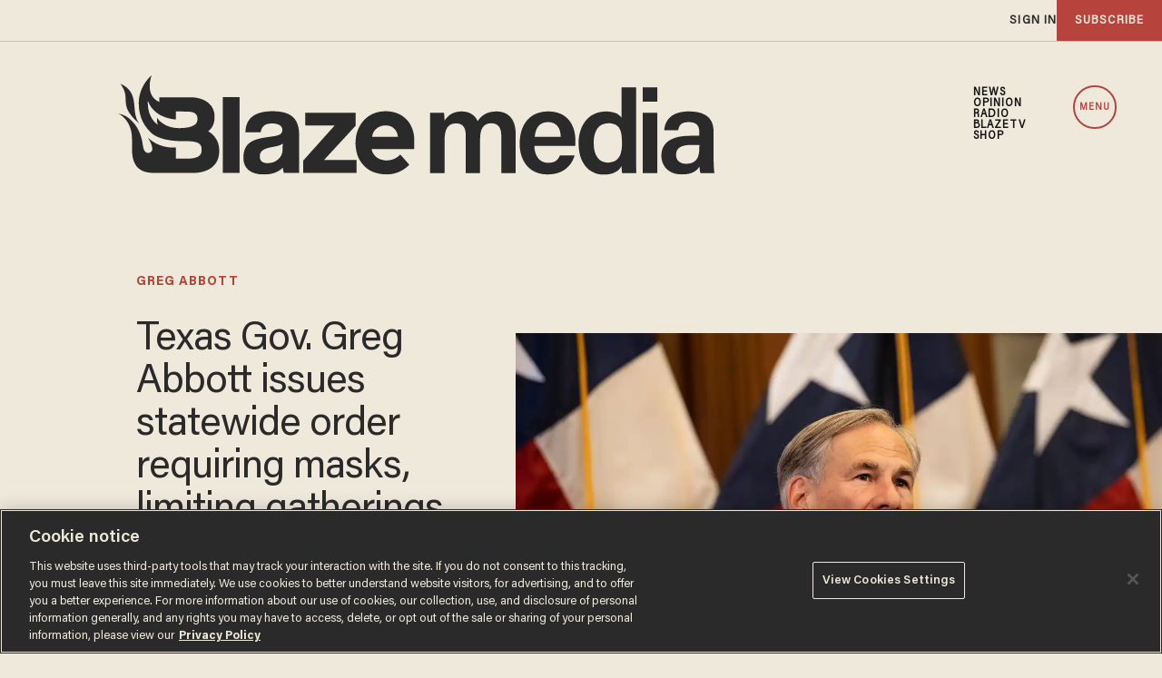

--- FILE ---
content_type: text/html; charset=utf-8
request_url: https://www.google.com/recaptcha/api2/anchor?ar=1&k=6Lf8zqgoAAAAAFUUkcOQ6F63JUDRJdiz_4BCIDPj&co=aHR0cHM6Ly9saW5rLnRoZWJsYXplLmNvbTo0NDM.&hl=en&v=N67nZn4AqZkNcbeMu4prBgzg&size=invisible&anchor-ms=20000&execute-ms=30000&cb=ynrq2jkd7m3a
body_size: 48875
content:
<!DOCTYPE HTML><html dir="ltr" lang="en"><head><meta http-equiv="Content-Type" content="text/html; charset=UTF-8">
<meta http-equiv="X-UA-Compatible" content="IE=edge">
<title>reCAPTCHA</title>
<style type="text/css">
/* cyrillic-ext */
@font-face {
  font-family: 'Roboto';
  font-style: normal;
  font-weight: 400;
  font-stretch: 100%;
  src: url(//fonts.gstatic.com/s/roboto/v48/KFO7CnqEu92Fr1ME7kSn66aGLdTylUAMa3GUBHMdazTgWw.woff2) format('woff2');
  unicode-range: U+0460-052F, U+1C80-1C8A, U+20B4, U+2DE0-2DFF, U+A640-A69F, U+FE2E-FE2F;
}
/* cyrillic */
@font-face {
  font-family: 'Roboto';
  font-style: normal;
  font-weight: 400;
  font-stretch: 100%;
  src: url(//fonts.gstatic.com/s/roboto/v48/KFO7CnqEu92Fr1ME7kSn66aGLdTylUAMa3iUBHMdazTgWw.woff2) format('woff2');
  unicode-range: U+0301, U+0400-045F, U+0490-0491, U+04B0-04B1, U+2116;
}
/* greek-ext */
@font-face {
  font-family: 'Roboto';
  font-style: normal;
  font-weight: 400;
  font-stretch: 100%;
  src: url(//fonts.gstatic.com/s/roboto/v48/KFO7CnqEu92Fr1ME7kSn66aGLdTylUAMa3CUBHMdazTgWw.woff2) format('woff2');
  unicode-range: U+1F00-1FFF;
}
/* greek */
@font-face {
  font-family: 'Roboto';
  font-style: normal;
  font-weight: 400;
  font-stretch: 100%;
  src: url(//fonts.gstatic.com/s/roboto/v48/KFO7CnqEu92Fr1ME7kSn66aGLdTylUAMa3-UBHMdazTgWw.woff2) format('woff2');
  unicode-range: U+0370-0377, U+037A-037F, U+0384-038A, U+038C, U+038E-03A1, U+03A3-03FF;
}
/* math */
@font-face {
  font-family: 'Roboto';
  font-style: normal;
  font-weight: 400;
  font-stretch: 100%;
  src: url(//fonts.gstatic.com/s/roboto/v48/KFO7CnqEu92Fr1ME7kSn66aGLdTylUAMawCUBHMdazTgWw.woff2) format('woff2');
  unicode-range: U+0302-0303, U+0305, U+0307-0308, U+0310, U+0312, U+0315, U+031A, U+0326-0327, U+032C, U+032F-0330, U+0332-0333, U+0338, U+033A, U+0346, U+034D, U+0391-03A1, U+03A3-03A9, U+03B1-03C9, U+03D1, U+03D5-03D6, U+03F0-03F1, U+03F4-03F5, U+2016-2017, U+2034-2038, U+203C, U+2040, U+2043, U+2047, U+2050, U+2057, U+205F, U+2070-2071, U+2074-208E, U+2090-209C, U+20D0-20DC, U+20E1, U+20E5-20EF, U+2100-2112, U+2114-2115, U+2117-2121, U+2123-214F, U+2190, U+2192, U+2194-21AE, U+21B0-21E5, U+21F1-21F2, U+21F4-2211, U+2213-2214, U+2216-22FF, U+2308-230B, U+2310, U+2319, U+231C-2321, U+2336-237A, U+237C, U+2395, U+239B-23B7, U+23D0, U+23DC-23E1, U+2474-2475, U+25AF, U+25B3, U+25B7, U+25BD, U+25C1, U+25CA, U+25CC, U+25FB, U+266D-266F, U+27C0-27FF, U+2900-2AFF, U+2B0E-2B11, U+2B30-2B4C, U+2BFE, U+3030, U+FF5B, U+FF5D, U+1D400-1D7FF, U+1EE00-1EEFF;
}
/* symbols */
@font-face {
  font-family: 'Roboto';
  font-style: normal;
  font-weight: 400;
  font-stretch: 100%;
  src: url(//fonts.gstatic.com/s/roboto/v48/KFO7CnqEu92Fr1ME7kSn66aGLdTylUAMaxKUBHMdazTgWw.woff2) format('woff2');
  unicode-range: U+0001-000C, U+000E-001F, U+007F-009F, U+20DD-20E0, U+20E2-20E4, U+2150-218F, U+2190, U+2192, U+2194-2199, U+21AF, U+21E6-21F0, U+21F3, U+2218-2219, U+2299, U+22C4-22C6, U+2300-243F, U+2440-244A, U+2460-24FF, U+25A0-27BF, U+2800-28FF, U+2921-2922, U+2981, U+29BF, U+29EB, U+2B00-2BFF, U+4DC0-4DFF, U+FFF9-FFFB, U+10140-1018E, U+10190-1019C, U+101A0, U+101D0-101FD, U+102E0-102FB, U+10E60-10E7E, U+1D2C0-1D2D3, U+1D2E0-1D37F, U+1F000-1F0FF, U+1F100-1F1AD, U+1F1E6-1F1FF, U+1F30D-1F30F, U+1F315, U+1F31C, U+1F31E, U+1F320-1F32C, U+1F336, U+1F378, U+1F37D, U+1F382, U+1F393-1F39F, U+1F3A7-1F3A8, U+1F3AC-1F3AF, U+1F3C2, U+1F3C4-1F3C6, U+1F3CA-1F3CE, U+1F3D4-1F3E0, U+1F3ED, U+1F3F1-1F3F3, U+1F3F5-1F3F7, U+1F408, U+1F415, U+1F41F, U+1F426, U+1F43F, U+1F441-1F442, U+1F444, U+1F446-1F449, U+1F44C-1F44E, U+1F453, U+1F46A, U+1F47D, U+1F4A3, U+1F4B0, U+1F4B3, U+1F4B9, U+1F4BB, U+1F4BF, U+1F4C8-1F4CB, U+1F4D6, U+1F4DA, U+1F4DF, U+1F4E3-1F4E6, U+1F4EA-1F4ED, U+1F4F7, U+1F4F9-1F4FB, U+1F4FD-1F4FE, U+1F503, U+1F507-1F50B, U+1F50D, U+1F512-1F513, U+1F53E-1F54A, U+1F54F-1F5FA, U+1F610, U+1F650-1F67F, U+1F687, U+1F68D, U+1F691, U+1F694, U+1F698, U+1F6AD, U+1F6B2, U+1F6B9-1F6BA, U+1F6BC, U+1F6C6-1F6CF, U+1F6D3-1F6D7, U+1F6E0-1F6EA, U+1F6F0-1F6F3, U+1F6F7-1F6FC, U+1F700-1F7FF, U+1F800-1F80B, U+1F810-1F847, U+1F850-1F859, U+1F860-1F887, U+1F890-1F8AD, U+1F8B0-1F8BB, U+1F8C0-1F8C1, U+1F900-1F90B, U+1F93B, U+1F946, U+1F984, U+1F996, U+1F9E9, U+1FA00-1FA6F, U+1FA70-1FA7C, U+1FA80-1FA89, U+1FA8F-1FAC6, U+1FACE-1FADC, U+1FADF-1FAE9, U+1FAF0-1FAF8, U+1FB00-1FBFF;
}
/* vietnamese */
@font-face {
  font-family: 'Roboto';
  font-style: normal;
  font-weight: 400;
  font-stretch: 100%;
  src: url(//fonts.gstatic.com/s/roboto/v48/KFO7CnqEu92Fr1ME7kSn66aGLdTylUAMa3OUBHMdazTgWw.woff2) format('woff2');
  unicode-range: U+0102-0103, U+0110-0111, U+0128-0129, U+0168-0169, U+01A0-01A1, U+01AF-01B0, U+0300-0301, U+0303-0304, U+0308-0309, U+0323, U+0329, U+1EA0-1EF9, U+20AB;
}
/* latin-ext */
@font-face {
  font-family: 'Roboto';
  font-style: normal;
  font-weight: 400;
  font-stretch: 100%;
  src: url(//fonts.gstatic.com/s/roboto/v48/KFO7CnqEu92Fr1ME7kSn66aGLdTylUAMa3KUBHMdazTgWw.woff2) format('woff2');
  unicode-range: U+0100-02BA, U+02BD-02C5, U+02C7-02CC, U+02CE-02D7, U+02DD-02FF, U+0304, U+0308, U+0329, U+1D00-1DBF, U+1E00-1E9F, U+1EF2-1EFF, U+2020, U+20A0-20AB, U+20AD-20C0, U+2113, U+2C60-2C7F, U+A720-A7FF;
}
/* latin */
@font-face {
  font-family: 'Roboto';
  font-style: normal;
  font-weight: 400;
  font-stretch: 100%;
  src: url(//fonts.gstatic.com/s/roboto/v48/KFO7CnqEu92Fr1ME7kSn66aGLdTylUAMa3yUBHMdazQ.woff2) format('woff2');
  unicode-range: U+0000-00FF, U+0131, U+0152-0153, U+02BB-02BC, U+02C6, U+02DA, U+02DC, U+0304, U+0308, U+0329, U+2000-206F, U+20AC, U+2122, U+2191, U+2193, U+2212, U+2215, U+FEFF, U+FFFD;
}
/* cyrillic-ext */
@font-face {
  font-family: 'Roboto';
  font-style: normal;
  font-weight: 500;
  font-stretch: 100%;
  src: url(//fonts.gstatic.com/s/roboto/v48/KFO7CnqEu92Fr1ME7kSn66aGLdTylUAMa3GUBHMdazTgWw.woff2) format('woff2');
  unicode-range: U+0460-052F, U+1C80-1C8A, U+20B4, U+2DE0-2DFF, U+A640-A69F, U+FE2E-FE2F;
}
/* cyrillic */
@font-face {
  font-family: 'Roboto';
  font-style: normal;
  font-weight: 500;
  font-stretch: 100%;
  src: url(//fonts.gstatic.com/s/roboto/v48/KFO7CnqEu92Fr1ME7kSn66aGLdTylUAMa3iUBHMdazTgWw.woff2) format('woff2');
  unicode-range: U+0301, U+0400-045F, U+0490-0491, U+04B0-04B1, U+2116;
}
/* greek-ext */
@font-face {
  font-family: 'Roboto';
  font-style: normal;
  font-weight: 500;
  font-stretch: 100%;
  src: url(//fonts.gstatic.com/s/roboto/v48/KFO7CnqEu92Fr1ME7kSn66aGLdTylUAMa3CUBHMdazTgWw.woff2) format('woff2');
  unicode-range: U+1F00-1FFF;
}
/* greek */
@font-face {
  font-family: 'Roboto';
  font-style: normal;
  font-weight: 500;
  font-stretch: 100%;
  src: url(//fonts.gstatic.com/s/roboto/v48/KFO7CnqEu92Fr1ME7kSn66aGLdTylUAMa3-UBHMdazTgWw.woff2) format('woff2');
  unicode-range: U+0370-0377, U+037A-037F, U+0384-038A, U+038C, U+038E-03A1, U+03A3-03FF;
}
/* math */
@font-face {
  font-family: 'Roboto';
  font-style: normal;
  font-weight: 500;
  font-stretch: 100%;
  src: url(//fonts.gstatic.com/s/roboto/v48/KFO7CnqEu92Fr1ME7kSn66aGLdTylUAMawCUBHMdazTgWw.woff2) format('woff2');
  unicode-range: U+0302-0303, U+0305, U+0307-0308, U+0310, U+0312, U+0315, U+031A, U+0326-0327, U+032C, U+032F-0330, U+0332-0333, U+0338, U+033A, U+0346, U+034D, U+0391-03A1, U+03A3-03A9, U+03B1-03C9, U+03D1, U+03D5-03D6, U+03F0-03F1, U+03F4-03F5, U+2016-2017, U+2034-2038, U+203C, U+2040, U+2043, U+2047, U+2050, U+2057, U+205F, U+2070-2071, U+2074-208E, U+2090-209C, U+20D0-20DC, U+20E1, U+20E5-20EF, U+2100-2112, U+2114-2115, U+2117-2121, U+2123-214F, U+2190, U+2192, U+2194-21AE, U+21B0-21E5, U+21F1-21F2, U+21F4-2211, U+2213-2214, U+2216-22FF, U+2308-230B, U+2310, U+2319, U+231C-2321, U+2336-237A, U+237C, U+2395, U+239B-23B7, U+23D0, U+23DC-23E1, U+2474-2475, U+25AF, U+25B3, U+25B7, U+25BD, U+25C1, U+25CA, U+25CC, U+25FB, U+266D-266F, U+27C0-27FF, U+2900-2AFF, U+2B0E-2B11, U+2B30-2B4C, U+2BFE, U+3030, U+FF5B, U+FF5D, U+1D400-1D7FF, U+1EE00-1EEFF;
}
/* symbols */
@font-face {
  font-family: 'Roboto';
  font-style: normal;
  font-weight: 500;
  font-stretch: 100%;
  src: url(//fonts.gstatic.com/s/roboto/v48/KFO7CnqEu92Fr1ME7kSn66aGLdTylUAMaxKUBHMdazTgWw.woff2) format('woff2');
  unicode-range: U+0001-000C, U+000E-001F, U+007F-009F, U+20DD-20E0, U+20E2-20E4, U+2150-218F, U+2190, U+2192, U+2194-2199, U+21AF, U+21E6-21F0, U+21F3, U+2218-2219, U+2299, U+22C4-22C6, U+2300-243F, U+2440-244A, U+2460-24FF, U+25A0-27BF, U+2800-28FF, U+2921-2922, U+2981, U+29BF, U+29EB, U+2B00-2BFF, U+4DC0-4DFF, U+FFF9-FFFB, U+10140-1018E, U+10190-1019C, U+101A0, U+101D0-101FD, U+102E0-102FB, U+10E60-10E7E, U+1D2C0-1D2D3, U+1D2E0-1D37F, U+1F000-1F0FF, U+1F100-1F1AD, U+1F1E6-1F1FF, U+1F30D-1F30F, U+1F315, U+1F31C, U+1F31E, U+1F320-1F32C, U+1F336, U+1F378, U+1F37D, U+1F382, U+1F393-1F39F, U+1F3A7-1F3A8, U+1F3AC-1F3AF, U+1F3C2, U+1F3C4-1F3C6, U+1F3CA-1F3CE, U+1F3D4-1F3E0, U+1F3ED, U+1F3F1-1F3F3, U+1F3F5-1F3F7, U+1F408, U+1F415, U+1F41F, U+1F426, U+1F43F, U+1F441-1F442, U+1F444, U+1F446-1F449, U+1F44C-1F44E, U+1F453, U+1F46A, U+1F47D, U+1F4A3, U+1F4B0, U+1F4B3, U+1F4B9, U+1F4BB, U+1F4BF, U+1F4C8-1F4CB, U+1F4D6, U+1F4DA, U+1F4DF, U+1F4E3-1F4E6, U+1F4EA-1F4ED, U+1F4F7, U+1F4F9-1F4FB, U+1F4FD-1F4FE, U+1F503, U+1F507-1F50B, U+1F50D, U+1F512-1F513, U+1F53E-1F54A, U+1F54F-1F5FA, U+1F610, U+1F650-1F67F, U+1F687, U+1F68D, U+1F691, U+1F694, U+1F698, U+1F6AD, U+1F6B2, U+1F6B9-1F6BA, U+1F6BC, U+1F6C6-1F6CF, U+1F6D3-1F6D7, U+1F6E0-1F6EA, U+1F6F0-1F6F3, U+1F6F7-1F6FC, U+1F700-1F7FF, U+1F800-1F80B, U+1F810-1F847, U+1F850-1F859, U+1F860-1F887, U+1F890-1F8AD, U+1F8B0-1F8BB, U+1F8C0-1F8C1, U+1F900-1F90B, U+1F93B, U+1F946, U+1F984, U+1F996, U+1F9E9, U+1FA00-1FA6F, U+1FA70-1FA7C, U+1FA80-1FA89, U+1FA8F-1FAC6, U+1FACE-1FADC, U+1FADF-1FAE9, U+1FAF0-1FAF8, U+1FB00-1FBFF;
}
/* vietnamese */
@font-face {
  font-family: 'Roboto';
  font-style: normal;
  font-weight: 500;
  font-stretch: 100%;
  src: url(//fonts.gstatic.com/s/roboto/v48/KFO7CnqEu92Fr1ME7kSn66aGLdTylUAMa3OUBHMdazTgWw.woff2) format('woff2');
  unicode-range: U+0102-0103, U+0110-0111, U+0128-0129, U+0168-0169, U+01A0-01A1, U+01AF-01B0, U+0300-0301, U+0303-0304, U+0308-0309, U+0323, U+0329, U+1EA0-1EF9, U+20AB;
}
/* latin-ext */
@font-face {
  font-family: 'Roboto';
  font-style: normal;
  font-weight: 500;
  font-stretch: 100%;
  src: url(//fonts.gstatic.com/s/roboto/v48/KFO7CnqEu92Fr1ME7kSn66aGLdTylUAMa3KUBHMdazTgWw.woff2) format('woff2');
  unicode-range: U+0100-02BA, U+02BD-02C5, U+02C7-02CC, U+02CE-02D7, U+02DD-02FF, U+0304, U+0308, U+0329, U+1D00-1DBF, U+1E00-1E9F, U+1EF2-1EFF, U+2020, U+20A0-20AB, U+20AD-20C0, U+2113, U+2C60-2C7F, U+A720-A7FF;
}
/* latin */
@font-face {
  font-family: 'Roboto';
  font-style: normal;
  font-weight: 500;
  font-stretch: 100%;
  src: url(//fonts.gstatic.com/s/roboto/v48/KFO7CnqEu92Fr1ME7kSn66aGLdTylUAMa3yUBHMdazQ.woff2) format('woff2');
  unicode-range: U+0000-00FF, U+0131, U+0152-0153, U+02BB-02BC, U+02C6, U+02DA, U+02DC, U+0304, U+0308, U+0329, U+2000-206F, U+20AC, U+2122, U+2191, U+2193, U+2212, U+2215, U+FEFF, U+FFFD;
}
/* cyrillic-ext */
@font-face {
  font-family: 'Roboto';
  font-style: normal;
  font-weight: 900;
  font-stretch: 100%;
  src: url(//fonts.gstatic.com/s/roboto/v48/KFO7CnqEu92Fr1ME7kSn66aGLdTylUAMa3GUBHMdazTgWw.woff2) format('woff2');
  unicode-range: U+0460-052F, U+1C80-1C8A, U+20B4, U+2DE0-2DFF, U+A640-A69F, U+FE2E-FE2F;
}
/* cyrillic */
@font-face {
  font-family: 'Roboto';
  font-style: normal;
  font-weight: 900;
  font-stretch: 100%;
  src: url(//fonts.gstatic.com/s/roboto/v48/KFO7CnqEu92Fr1ME7kSn66aGLdTylUAMa3iUBHMdazTgWw.woff2) format('woff2');
  unicode-range: U+0301, U+0400-045F, U+0490-0491, U+04B0-04B1, U+2116;
}
/* greek-ext */
@font-face {
  font-family: 'Roboto';
  font-style: normal;
  font-weight: 900;
  font-stretch: 100%;
  src: url(//fonts.gstatic.com/s/roboto/v48/KFO7CnqEu92Fr1ME7kSn66aGLdTylUAMa3CUBHMdazTgWw.woff2) format('woff2');
  unicode-range: U+1F00-1FFF;
}
/* greek */
@font-face {
  font-family: 'Roboto';
  font-style: normal;
  font-weight: 900;
  font-stretch: 100%;
  src: url(//fonts.gstatic.com/s/roboto/v48/KFO7CnqEu92Fr1ME7kSn66aGLdTylUAMa3-UBHMdazTgWw.woff2) format('woff2');
  unicode-range: U+0370-0377, U+037A-037F, U+0384-038A, U+038C, U+038E-03A1, U+03A3-03FF;
}
/* math */
@font-face {
  font-family: 'Roboto';
  font-style: normal;
  font-weight: 900;
  font-stretch: 100%;
  src: url(//fonts.gstatic.com/s/roboto/v48/KFO7CnqEu92Fr1ME7kSn66aGLdTylUAMawCUBHMdazTgWw.woff2) format('woff2');
  unicode-range: U+0302-0303, U+0305, U+0307-0308, U+0310, U+0312, U+0315, U+031A, U+0326-0327, U+032C, U+032F-0330, U+0332-0333, U+0338, U+033A, U+0346, U+034D, U+0391-03A1, U+03A3-03A9, U+03B1-03C9, U+03D1, U+03D5-03D6, U+03F0-03F1, U+03F4-03F5, U+2016-2017, U+2034-2038, U+203C, U+2040, U+2043, U+2047, U+2050, U+2057, U+205F, U+2070-2071, U+2074-208E, U+2090-209C, U+20D0-20DC, U+20E1, U+20E5-20EF, U+2100-2112, U+2114-2115, U+2117-2121, U+2123-214F, U+2190, U+2192, U+2194-21AE, U+21B0-21E5, U+21F1-21F2, U+21F4-2211, U+2213-2214, U+2216-22FF, U+2308-230B, U+2310, U+2319, U+231C-2321, U+2336-237A, U+237C, U+2395, U+239B-23B7, U+23D0, U+23DC-23E1, U+2474-2475, U+25AF, U+25B3, U+25B7, U+25BD, U+25C1, U+25CA, U+25CC, U+25FB, U+266D-266F, U+27C0-27FF, U+2900-2AFF, U+2B0E-2B11, U+2B30-2B4C, U+2BFE, U+3030, U+FF5B, U+FF5D, U+1D400-1D7FF, U+1EE00-1EEFF;
}
/* symbols */
@font-face {
  font-family: 'Roboto';
  font-style: normal;
  font-weight: 900;
  font-stretch: 100%;
  src: url(//fonts.gstatic.com/s/roboto/v48/KFO7CnqEu92Fr1ME7kSn66aGLdTylUAMaxKUBHMdazTgWw.woff2) format('woff2');
  unicode-range: U+0001-000C, U+000E-001F, U+007F-009F, U+20DD-20E0, U+20E2-20E4, U+2150-218F, U+2190, U+2192, U+2194-2199, U+21AF, U+21E6-21F0, U+21F3, U+2218-2219, U+2299, U+22C4-22C6, U+2300-243F, U+2440-244A, U+2460-24FF, U+25A0-27BF, U+2800-28FF, U+2921-2922, U+2981, U+29BF, U+29EB, U+2B00-2BFF, U+4DC0-4DFF, U+FFF9-FFFB, U+10140-1018E, U+10190-1019C, U+101A0, U+101D0-101FD, U+102E0-102FB, U+10E60-10E7E, U+1D2C0-1D2D3, U+1D2E0-1D37F, U+1F000-1F0FF, U+1F100-1F1AD, U+1F1E6-1F1FF, U+1F30D-1F30F, U+1F315, U+1F31C, U+1F31E, U+1F320-1F32C, U+1F336, U+1F378, U+1F37D, U+1F382, U+1F393-1F39F, U+1F3A7-1F3A8, U+1F3AC-1F3AF, U+1F3C2, U+1F3C4-1F3C6, U+1F3CA-1F3CE, U+1F3D4-1F3E0, U+1F3ED, U+1F3F1-1F3F3, U+1F3F5-1F3F7, U+1F408, U+1F415, U+1F41F, U+1F426, U+1F43F, U+1F441-1F442, U+1F444, U+1F446-1F449, U+1F44C-1F44E, U+1F453, U+1F46A, U+1F47D, U+1F4A3, U+1F4B0, U+1F4B3, U+1F4B9, U+1F4BB, U+1F4BF, U+1F4C8-1F4CB, U+1F4D6, U+1F4DA, U+1F4DF, U+1F4E3-1F4E6, U+1F4EA-1F4ED, U+1F4F7, U+1F4F9-1F4FB, U+1F4FD-1F4FE, U+1F503, U+1F507-1F50B, U+1F50D, U+1F512-1F513, U+1F53E-1F54A, U+1F54F-1F5FA, U+1F610, U+1F650-1F67F, U+1F687, U+1F68D, U+1F691, U+1F694, U+1F698, U+1F6AD, U+1F6B2, U+1F6B9-1F6BA, U+1F6BC, U+1F6C6-1F6CF, U+1F6D3-1F6D7, U+1F6E0-1F6EA, U+1F6F0-1F6F3, U+1F6F7-1F6FC, U+1F700-1F7FF, U+1F800-1F80B, U+1F810-1F847, U+1F850-1F859, U+1F860-1F887, U+1F890-1F8AD, U+1F8B0-1F8BB, U+1F8C0-1F8C1, U+1F900-1F90B, U+1F93B, U+1F946, U+1F984, U+1F996, U+1F9E9, U+1FA00-1FA6F, U+1FA70-1FA7C, U+1FA80-1FA89, U+1FA8F-1FAC6, U+1FACE-1FADC, U+1FADF-1FAE9, U+1FAF0-1FAF8, U+1FB00-1FBFF;
}
/* vietnamese */
@font-face {
  font-family: 'Roboto';
  font-style: normal;
  font-weight: 900;
  font-stretch: 100%;
  src: url(//fonts.gstatic.com/s/roboto/v48/KFO7CnqEu92Fr1ME7kSn66aGLdTylUAMa3OUBHMdazTgWw.woff2) format('woff2');
  unicode-range: U+0102-0103, U+0110-0111, U+0128-0129, U+0168-0169, U+01A0-01A1, U+01AF-01B0, U+0300-0301, U+0303-0304, U+0308-0309, U+0323, U+0329, U+1EA0-1EF9, U+20AB;
}
/* latin-ext */
@font-face {
  font-family: 'Roboto';
  font-style: normal;
  font-weight: 900;
  font-stretch: 100%;
  src: url(//fonts.gstatic.com/s/roboto/v48/KFO7CnqEu92Fr1ME7kSn66aGLdTylUAMa3KUBHMdazTgWw.woff2) format('woff2');
  unicode-range: U+0100-02BA, U+02BD-02C5, U+02C7-02CC, U+02CE-02D7, U+02DD-02FF, U+0304, U+0308, U+0329, U+1D00-1DBF, U+1E00-1E9F, U+1EF2-1EFF, U+2020, U+20A0-20AB, U+20AD-20C0, U+2113, U+2C60-2C7F, U+A720-A7FF;
}
/* latin */
@font-face {
  font-family: 'Roboto';
  font-style: normal;
  font-weight: 900;
  font-stretch: 100%;
  src: url(//fonts.gstatic.com/s/roboto/v48/KFO7CnqEu92Fr1ME7kSn66aGLdTylUAMa3yUBHMdazQ.woff2) format('woff2');
  unicode-range: U+0000-00FF, U+0131, U+0152-0153, U+02BB-02BC, U+02C6, U+02DA, U+02DC, U+0304, U+0308, U+0329, U+2000-206F, U+20AC, U+2122, U+2191, U+2193, U+2212, U+2215, U+FEFF, U+FFFD;
}

</style>
<link rel="stylesheet" type="text/css" href="https://www.gstatic.com/recaptcha/releases/N67nZn4AqZkNcbeMu4prBgzg/styles__ltr.css">
<script nonce="IBKD1pHbwH0UnZafbXKkeA" type="text/javascript">window['__recaptcha_api'] = 'https://www.google.com/recaptcha/api2/';</script>
<script type="text/javascript" src="https://www.gstatic.com/recaptcha/releases/N67nZn4AqZkNcbeMu4prBgzg/recaptcha__en.js" nonce="IBKD1pHbwH0UnZafbXKkeA">
      
    </script></head>
<body><div id="rc-anchor-alert" class="rc-anchor-alert"></div>
<input type="hidden" id="recaptcha-token" value="[base64]">
<script type="text/javascript" nonce="IBKD1pHbwH0UnZafbXKkeA">
      recaptcha.anchor.Main.init("[\x22ainput\x22,[\x22bgdata\x22,\x22\x22,\[base64]/[base64]/[base64]/[base64]/[base64]/UltsKytdPUU6KEU8MjA0OD9SW2wrK109RT4+NnwxOTI6KChFJjY0NTEyKT09NTUyOTYmJk0rMTxjLmxlbmd0aCYmKGMuY2hhckNvZGVBdChNKzEpJjY0NTEyKT09NTYzMjA/[base64]/[base64]/[base64]/[base64]/[base64]/[base64]/[base64]\x22,\[base64]\x22,\[base64]/ciUQPcKqZUdXPsOFIMOXcFzDj8O2aWHDmMKXwq5NdXDCh8K8wrjDo1/Dt23DtlxOw7fCmsKQMsOKUsKyYU3DosOBfsOHwpPCjArCqQhEwqLCvsK0w6/ChWPDjwfDhsOQLcKMBUJ1HcKPw4XDusKewoU5w7XDscOidsOlw4pwwowSWz/DhcKYw6whXwlXwoJSFBjCqy7CnRfChBlqw5ANXsKgwqPDohpqwot0OULDhTrCl8KtHVFzw5s3VMKhwr00RMKRw70oB13CgWDDvBBwwqfDqMKow6UYw4d9EC/DrMOTw5LDsxM4wq3CgD/DkcOSCmdSw6BfMsOAw5VJFMOCZMKRRsKvworCg8K5wr0xFMKQw7suIwXCmx0nJHvDtD1Va8KyNMOyNgk1w4hXwq/[base64]/CgTtrTMOtbcOow64tORg0DsKkwrjCkhwrU8KAw490DcK4N8OFwp4Wwr09wqQ2w4fDt0TClcO9eMKCNsOmBi/DjMK7wqRdD3zDg35Uw7dUw4LDmksBw6IIe1VOZ3nClyAuP8KTJMKFw7hqQ8Ouw6/CgMOIwrsTIwbChcKow4rDncKQY8K4Cz9wLmMFwoAZw7cKw7ViwrzCkR/CvMKfw788wqZ0OcO5Kw3Cvx1MwrrCpcO8wo3CgR3CnUUQQcKdYMKMKcOjd8KRP3XCngcnAys+W1zDjhtnwpzCjsOkZMKTw6oARsOWNsKpKMKNTlhheyRPPC/DsHIrwq5pw6vDvmFqf8KNw63DpcOBPMK2w4xBOGUXOcOtwrvChBrDsgrClMOmQXdRwqopwqJ3ecK4Ti7ChsOow4rCgSXCm1Rkw4fDt1fDlSrCpzFRwr/DjMOMwrkIw4YbecKGDHTCq8KOFsOFwo3Dpyokwp/DrsKuNSkSV8OFJGgzZMOda1XDo8KNw5XDiGVQOygAw5rCjsOgw7Bwwr3DikTCsSZEw5jCvgd+wrYWQgQ7cEvCgcKxw4/CocKIw7wvEhXCqTtewp9FEMKFS8KrwozCnigLbDTCqlrDqnkuw50tw63DlTVmfEFPK8KEw7NtwpdTwoQtw5fDghbCog3Cq8K6woPDrDkJUMK/[base64]/CtF0Hwo4ywrE8wqXDg1zCpMOJNsKZw5U7NcKZZcKUwplQPsOQw64fw4jDtsKMw4bCigTDvndhdsOcw48dMzLCjsKxUMOtaMO0YwclMX3CnsOQbBcwTMOaUsO+w519NGDDskIlPAxEwrNrw4oFdcKSU8Osw5LDjw/CiEBHRWzDvmfDuMKBNcKFVyorw7wPRxPCtGJCwoEbw4nDp8KsBRHCkGnCmsKzccKJWsOew5QBb8O+H8KDXGHDgyt7AcOCwqHCo3IKw7HDksKNXsK8e8KqJFxDw7xzw7siw6E/AnEtd2jCgTHCnsOIDyxfw7zDtcOqw6rCtCtSwooRwrHDoFbDv2cPwqHCgMO4EMO7EMO3w4JmJ8KpwpMfwpvCkMKrKDRHf8KwCMK9w47DgnRnwogDwo7ClTLCnnd3DMKKw7E8wocnN1vDucO5W0fDtGJzaMKYMHHDqmDCs17DmAx/PcKDMcKgw4zDucK9w6PDlsKtRcKcw7zCklvCjT3DiCpLwoFmw4prwot3J8KMw67DkMOLX8K5wofCijLDpMO2fsKBwrLCn8Oqw7jCqsK1w6dYwr4ww5hlYgXCnyrDsHAMd8KpecKbfcKDw5zDlCJEw5RWJDbCghQlw4EwUw/DgsOewpPDr8K/wpHDk1EZw6bCu8OtMMOAw4ttw7kxMcKNw51/IcKawrPDpljCisOKw5DChwkZPcKRw5lVPinCgsKiDV7DnMOlHl16LyXDhXDCoUtzw6I4ecKfccO4w7fCjcOzJErDtMOkwrvDh8K6w7tyw4AGZMKRwrHDh8K/[base64]/Cgi7CscKGc8K0GVtbWW5dRcKWR8ONwpB3w6zDvMOMwpjCscKXw7DCtVhXGDsyGg1gRBtvw7jCtsKEE8OtfTnDvU/[base64]/CuxrCssKdw57DtMOBHsODw4jDtcKiRwwpD8KCw5/[base64]/DgsOyAsOYV8ODZyfDoGfDj8OuScOdwpdMwonCocORwo/Csw0bG8OQLGDCqlzCqnTCiUHDj3d6wokeEMKzw5LDjMKLwqVLfkrCuUwYOlvDiMO5ZsKdexBlw5QQAMO7dcOKwrHCscO5FCjCkMKiworCrXBgwqLDv8KaEcOMScOJHjjCssOwY8Obejw4w6Y2wpPCrsOhBcOmB8OYwp3Cg3/CgHspw7jDkjrDlQhMwq/CjgMgw7hwXkMRw5oOw6ZxLmrDmQvClsKbw7TCnEvCicK+KcONAU1JMMKyOMKawprDjX3DgcO4IMK3LxrCs8K4wqXDhMKrFR/CosOge8K7wpFpwoTDlMKewrvCj8OEdDTCukPCn8KIwq8QwpbDrsOyNSpVU2tuwoHDvlVQDnPCnWFFw4jDjcKQw4pEAMOTw4RJwrRawpkeTQ/CjsK1woNrUMKWw4kGQcKSw61lwprCmilHOsKDwpTCj8O+w4R+wp/[base64]/w5pQQcO+fFjCnsOrSX47wpLDjUDCuMKZeMKYVnVDJTXDlsOkw4fDh0TCkgjDtcKbwpo0JsKxwrzClx3CvQcNw4NDMsK3w7XCm8KXw5HChsOLZwLDpcOuMBLCmzt6MsKvwrYrBBN+O2Ujw7hrwqFCei5kw6/DkMOdQEjCmR46WMOJaHzDoMKKeMOawo4mImbDu8KzIE/Dv8KKCkB+ccOIScKxXsKIwojCoMOHw70seMKVK8KXw44bCBDDncKaLgHCsx5+w6UDwrVdPkLCrXtbwooKYT3CtiPCgsOYwokjw6VzHsK0C8KPYcOySsOEw4DDhcODw5nCs0ACw4QsBgR8dysUB8OBRcKWB8KvdMOtYxo4wrAxwo/CisK6QMO7bMOBw4BCAsOow7Z/w7/Cj8KZwo0Qw6NOwo3Ch19iQQvDg8KJYMKMw6HDlsKpH8KAXsOwKXfDj8K0w4TCjwtawrPDqcK3EMODw5Q+H8O/w5DCpjt7PEAjwo8+SEDDrVt9w4/CvsKJwrYUwq3DoMOgwpfCksKcMmLCpGzChA3DpcKjw6FkRsK2W8OhwodKPVbCpnnCkXEUwrMGRjDCoMO5w7XDuRA+AH1DwrNDw7pLwoVoECXDu27Dl3JFwoxaw4sPw4Mmw5bDgDHDssK1wqHDocKBLDoww7/[base64]/w4U7SSsKdsOxw5gsTHEVTg3CjUTDtyMIw7jCiGjDncOhK0hRZcKowoPDoTvDvyoUFD7Dl8OHw44NwpdtZsKIw4vDnMOawpzDrcOmw6/Du8KrLsKCwp7Cn37CssKswqIJcMKxe19swoTCtsOzw4zCoijCnW1dwqTDpAwTw7h9wrnDgMK7OVLCh8OJw5kJwoDCiWVabjLCnjDDvMKPw7fDuMOnTcKWwqczCsOTwrXDk8OxRQ3DkQ3Cs2J0wp7DlxfDvsKHOzZnBXLCj8O6aMKnckLCtjPCpcOjwrshwrjCiy/DtWZvw4HDh2fCohTDj8OMTMK/wpXDkgk4HzLDnW0jXsOGQsOZCF8kLjrDjEFEf0DCjgIiw6ZSwrzCtsKkQ8OAw4PCnsKZwrfDoSdKB8O1X3HCll0kw5zDnsOldnkHO8KPwoZjw70KJy/DmsKTZ8KiVFjCpkHDvsKDw55JMCosbFZxw7tvw7tvwr3DgsOYw6HDkAvDrAoMcMOdw6N/DkXCpcOKwqURd3Rkw6MFesK6LTvCkyJvw6/DpgLDom8VeDI+XDPCsDk+wpLDqsK0MhB/ZcKnwqRUdMKzw6TDjFUwFHYFV8O+cMOswr3CmMOVwoAyw5fDqjDDisKtwqkIw5Vow4wDQGDDrA03w7bCtmPDr8KJUMK2wqsxwo3Cg8K7TMOmRMKOw5p9XG3CgB83BsKFT8O/[base64]/DqcKVDjhFBMOxcHpFwq/DpMOJwrpzw4HDlnLDsAfCosKIGD/Dp1Q/IUldPAgMw5EMw5nCmFzCv8ONwpPCgFBLwoLCoUUvw5LCqS0rGirDq3jCu8K6wqYJw7rCv8K6w6HDnsOKw7xxfCsPEMKQOGMqw7LCnMOKFsOOJMOSA8KQw6zCvCwyIsO6LsOTwqVgw6TDhhTDqyrDnMKGw57Cok8HJ8KXAXwpOj/[base64]/[base64]/worCo8O+LgAqw7NDw6wWVcO3E8KYASlAD8KCWGUowoIoFMOowp/[base64]/DvcO4w53DuGAOKSpIw4DDjMKTbMOVfMKgw7IVwq3Co8KqeMKzwpkNwqnCmUkEEHogw53DlV52TMOVw5xRwofDnsOWN25Me8OzZSPCgxnDusKyGMOaCh3Dt8KMwqbDpinDrcKMQgd5w715ekTCnXkyw6VnG8OCw5VpVsOFAGPCn3Ubwq84w7DCmEdcw58NBMO5Cn/CgCXCizRsHkR1wqlPw4bDjVR9woRZwrhfWjLCrMOBHMODwrPCj08ibixDDRXDgsOsw7LDlcKww7dMaMOFazJ4wr7DnFJnw4vDl8O8HHDDusK2wq8ZIUfDtj1Uw64Iwq3CmFBtYcO2eR5sw7QFOsKowq8FwrB8cMO2SsOdwrFXDA/DpHPCkcKhJ8KfMMKvHcKCw4nCrMKVwoR6w7/DgF8jw7TDjRPCknNOw68zIMKbHTrCucOKwpnDhcOdTsKvb8OBO201w65mwpovJ8ONw5nDg0nDiCR/[base64]/CtBgFwpTCm3LClMKQw5JRw4kDB8OyAzFQwofDixXDv1nDmnfDhHrCj8KpFV9ewokEw4jChhjCtMOxw5QQwrJWIMOmwqDDpMKZwqjChGIqwpzDmcK9GhoHwqHDriZ0RFN3wpzCv0MRDEbCszzCgEvCrcO5wqXDpWfDrTnDtsKhPn98wpDDl8KxwrvDt8O/[base64]/Dv8OIwqXDnsOHw5HCucKFwqgBN8OPw6tHbQI0wohwwrkPJcKMwozCs2/CjsK5w7DCvcO/O3x0wqYzwrnCmsKGwoM0ScK9HXzDoMO4wrLCj8Oewo/CkH/DuAbCu8OWw4fDq8OTwo5ewqpHYMOSwpgSwoQMRcOGwp4DUMKPw4NYa8KQw7Y6w6VowpPCowrDrQ/Dp2XCqsOSNMKUw5cLw6zDs8O5VsOJBT8CAMK5QE8tcMOqG8KpSMOpbMObwp3DsVzDk8KLw5vCjRXDpStFQjzClxs1w7dvwrQAwoDCjhrDqBPDpcOLT8OqwrcSwp3Dv8K6w7vDj0tZdMKhB8O8w4PCsMOgfEFvJlrCqi4Owo/Dml5Sw6TChW/Cv1J0w7w/[base64]/Dl8KPw6bDpsKRw5jCtcO8TyV2w6nDvFbCkMOkwo4xFnrCu8OwZhtJwo7DuMKnw6osw5HClBMawosKwoxkdm7DgQYMw6nDrMOwFsKUw69COVFPPR/CrsKaHkjCnMOcH0wAwqDChlZzw6HDicOgbMOTw7/Ci8O6WWk3McOfwrwzbMOBQ3EcE8ODw5DCtsOHw5jCjcKnPMKtwpgkMcOhwojCmDrDqsOhfE/Drxw5woNYwrrClMOOwop/B0PDjcOeLjxcJWJPwrfDqG9Rw7zCg8KGXsOBOn5VwpAfBcKdw5HCjcOkwpPChMO9AXRoBmhhDmQEwp7Dsl9OUMOtwoIrwqtKFsKvHsKYFMKUw5LDmsKEM8KowrPDoMK3wr8owpQfw4QJEsKwOzwwwrDCisOIw7fCv8O7wrrDv2/CjSrDnsKPwp1ZwonCjcKzbMKmwopbecOCwr7CkhghRMKMwpkqw7kjwqPDosOlwo9oFsOlesKgwprDmwfDjm/[base64]/DkVzCiMOcw4PCsHAfwrXCusO9FMKta8O8wql2G1x4w7XDvsOQwpYOW07DjMKIw43CiEktw7LDh8OWSU7DnMKIEijCmcO6MDTCmVITw7zCnHjDmGdww55+esKHLkFfwrXCm8KIw4LDlMKKw7PDjUIIKsKfw4HCvcOAMw51woXDrnxtwprDg3VRwoTDucOaNj/Dpm/CpMOKKXl6wpXCqsKpw6B0wpzDgsOUwqAtw5nCkcKENEBXdARTKcKrw5DDtmUuwqc5E0/Cs8O6ZMO6GMOYURxvwobDpxx4wpTCsijDscOOw5szbsOPwq9hacKaQMKIw50jw5/DjMKtfDXCicOFw53Dp8OdwrrCmcKgQiE5wqI4El/DssK1wp3CvsKyw5jCt8ObwoTCg3zDlHoWwpfDssKMQA0cWn7Cky1MwprDjsKEwq/CqULDucKxwpN2wpXCt8Oww7sWRsKZwqPDoXjCjT3DtkYnazzCqTANfSR/wrQ1c8OtXC4HZjvDu8OBw51Qw7Zbw43Cv1zDiWLCscKYwrnCtsOpwpEpCMORdcOzNERIE8K6w5fCugdGPXjDuMKoewLChsKjwq8Cw5jCiUXChVPDoUvClV3DgMO8dMK/UMKSMMOoHsKtN0k8w6QRwp0tQ8OmC8KNDQAdw4/Ci8Khwq7Dpg4ww6cAw4nCpcKdwpwTYcOlw6/CgTPCrWbDn8KPw6hjRMK/wqUKw6/Dn8KZwpbDuhXCvSQ0LMOdwp9LWcK3E8KzYitzbl5Ww6LDjsKGYGc2dcOhwoYpw7Yiw4kKHjpWYhlUC8KCSMOzwqnClsKtw43Cs2nDkcOvHsOjK8K/BsKhw6rDusKJw6HCszjDijhhNwxeEGfDssO/bcOFNsKDGMK2wqEGAFsBZ3XCuFzDtHZqw5/DuiVTJ8OSw6DDgcOxw4Eww4NBwrzDg8KtwqfCo8OhOcK+w5HDsMOww60dQhnDjcO3w53CrcKBMXbDtcKAw4fDoMKLCzbDjyQ/wrcINMKNwoPDvx8Yw5YvXsK/aXIDH39AwrrCgkR3PMONdMK7G3UieWFPOsOqw4XCrsKaf8KnCSxTAV/CvgBLaC/Cg8KkwonCgWDDtmDCsMO6wozCrirDr0PCvMORP8OpOsOEwqDCkcOgJcKMPsKDw4PChRbDnE/CoV5rw5HCucOKdldBwofDpiVZwr0Tw5BqwptSDlQywqtVwp1qUnt5dE7DhEvDhsOCbyJowqZbHArCvWkiccKNIsOCwqTCixfCuMK8wozCgMKjf8O/XRrCny9Rw7DDg0nDoMOJw4AKwq7DlsK9JSfDshUywqnDtCB/IAzDr8O9w5g/w4LDh0VbLMKfw4ZQwp7DvsKZw4/Dg1czw4/Ci8KewqxmwrREGsOBw7/Cr8O5BcOSEMK5wpnCrcK+w4AEw7HCu8K8w7xaUcKNYcOPC8OGw7/[base64]/DjAsTw4RuQFEVMHTDosOgXMK4w4BnwrfCkwnDjyXDr2tWe8Klenw6LHhfTMOZBcKjw5LCrAfCqsKTw6ZtwqPDsA7CgcO2d8OPAcOOCzZsLmJBw5QvdVrCjMKfUU4Yw4nDozhjScO0c23DjRTCrkt3IcOLFTPDhcOUwrrCj3lVwq/DkRU2G8OjNxkJWFvChsKKwpxXcx7DucOawpXCq8KOw5YKwqvDpcOzw6zDtXDDr8Ofw5bDqS/CjMKfwrbDoMKaMmDDq8KUMcOuwpITSMKbKsO+P8K/F30NwrAdVcOQEGvDmE3DgXPCgMOjZxPCoFHCqsObwr7DmETCh8K2wpITLiwCwqtww7Ybwo3CnMK6acK5LMK/Mh3CqsK0FsOZSDZgwqDDlsKGwojDqMKxw67Dg8KPw6dkwprCq8OUYcOdNcO2w7NXwqMswqsCL0PDgMOmUcK0w6wqw6tOwp8dLTtZw5tFw7RJFsOSBlB2wrbDrsOqw5/DvMK5Zi/DoSzDijrDnl7DoMKqOcOCOFXDlcOfHcKkw4FgNALDmlnDujPCnRMBwozCmjI5wpPCocKbwrF2wo9fCQDDhcK6wpgKHFceX8K6wqjClsKiBMOJAMKdwoQ4csO3w4rDr8KOKipsw5TChD9NVB92wrjClMOxDMKwKznClA04woFMNn7CnMO/w5N5cD1DKMOnwpoOYMORLcKbwpc2w5tcbTvCq3xjwq/[base64]/[base64]/[base64]/DhkcdQcKUw6sIw7HCqsOIwpXDpMOreSPDhsK8wqjClD7DjsKaFcOBw6vCr8KGwqHCiRE+O8KwM196w79Wwqt2wo9iw4JAw6jDrnEPDsKkwq9xw595E0IlwqrDiyPDi8KawrbCth7DlsKpw6XDt8O1bHFKG2tEK0M3OsODw4/[base64]/w7PCosKdG8KLwrVbwoXDtsK4ecOIbQgAwoYjaMKvwo7CiQPCr8OgM8OlUnjDmmJxKcKVwrAAw7zDn8KZAHx5AVZuwrt+woUMEMKCw4ITwrvDs0Baw5jCvVFhw5HCkw9CecOOw7jDlsKrw67Duj1KJErCh8KbXh9/[base64]/DpcKzcgvDrcOewrLDjE3DpF4Mw7PCvScUwp7DvRnDl8KWwpJGwojClsONw4lZw4IVwqRVw4kKJ8KtOcOeEWfDhMKSF3APecKsw6gtwrfDimTCkzt2w7rDvcKpwrl6IcO9KWLCrcOsNMOfaD3CqVzDncKkUiN1HzvDkcO6QkfChsOGwo7DjxTCozfDpcKxwpY/ABENOMOFXnR2w50iw5pPWcKcw5lgCmPDgcO0w4nDrsK4fcOKw5pXYCrDklrCo8K+YsOKw5DDpcKlwqPDpcOowqzCiUhrwpIMQV3Cmwd2e2/[base64]/[base64]/CtDPCoCTDrFnClcOrSMOtUMOeJkvDhMOrfwzDijJHCVrCu8K+McOpw58nYVJxZsOEMMK/w7U7CcOCw7/DnRUmFA/Dr0Jrw7BPworChUvCtTRgw5kywpzDiF7CnsKta8KowqfClARXwrHCtH5Dd8K/XGI8w69ww7sRw5J1wod2d8OJFsOTcsOubsOoFsO8w4DDtBzCmHjDlcKiwo/DtMOQd1LDix5fwojCgcOXw6vDk8KFESNZwo5ewofDkDciGcKbw4fCiQlLwphOw48ScMOOwoLDoDtLVU8dbsK1BcO8w7dlIsOpBW/DtsOQZcKMTsORw6oKTMK2PcOyw75lFhrCgRHCgi1mw6c/QRDCusOkW8KgwqlqWcKOdcOlLnbCrMOncsKlw4XCgcKbCEllwqt3wpbCrGFowqrCoBdTwr3DnMKKXFEzOxclEsOXNF7Dl0JnA00rETvDuxPCmcORGEchw4hHGMOvB8OPb8OPwrEywp3DqG8GYl/CuEh5Txpgw4R5VSzCusOLJkzCok12w5QqFxhSwpHDkcOEwp3CsMOmw5I1w4/CugUew4fDs8O1wrDCtsOHRVJAIMK0bxnCs8KrZMORECHCogQTw4/DosOYwp/DpMOWw6JQQMKdOmTDv8Kuw6k3w43CqhXDlsOYHsOhPcOGAMORcU8Nwo52GcOUDl7DlMOZZgDCqT/[base64]/ChMKMw6rCpV7CsSJKYMO8dgfCpMOOwoPCg8O4woXCjHweJMKvwpknbFXCnMOOwp8PHT0Hw73Cu8KGPMOMw4NXSgfCqMKwwqR/w4ReTsOTw7vCvcKGw6PDsMOkZljDonlEEkjDhk5yfzobTcOUw6s/[base64]/DvB89VsKtw6HDosOtw7MXU2zDrDnDtMO+XFPDpgZ6XcKQPWTDj8ODAMO3N8OOwoJTF8Oyw5nCmcOwwp7DlSlGKArDrAMnw7Ntw5paQ8KawrjDrcKKw4Q4w4bCnRsAwpXCk8KEwpzDjEIzwpd3wp9bPcKlw6nDon3CkRnCicOSbMKPw6/DscKtKsOPwqjCp8OQwoAlw6NtdEvCocKlNXtrwqTDjcKUwoHDrsKcw5pfwpHDlMKBwpkKw6vCqsKwwqrCvMO0LyYGSDPCn8K/GsKZJC/DqR4DNkbCjChow57CqhbCjsOIwoQuwqcCfhdOVcKew7p1K1pSwo3Chj46w5HDmMKLLjp2w7g2w57DpMOaPsOMw6jDvE0sw6nDu8O3Ll3CjMK0w6jCmmQvI0ZHw7NwDsKwWy/[base64]/w7I/wq1zw44AwprDuAHDgy/[base64]/ClB/DpsOmBcONEsKXSMK8YMOXRHFPODFjUMKAOEQMw57CscOjT8KFwoVUwqg/[base64]/[base64]/Dj8OlCcO4SC3Dg8Kew7rCoT3DgsKBw7pawpoNwoTDpsOLw7kMLh8CQsKnw74nw6/ChiMBwq8AY8OTw6AawowqCsOGdcOEw4bDrsKhb8KRwqZRw7/DuMK6LxcJb8KWCS7CncOQwph9w4xlwocawpbDisKjZsKHw5HCusKow68aVH/Dg8Klw7HCrsKYOC9Yw7fDvMKxDUTDuMOpwp3DkMOew6zCqcOQw7UTw5nCqcKhZMOtZ8O9GQjDtQnChsK4ZSzCmcOOwq7DjMOpEW0rNHQZw7ZKwqJTw4tIwpZwEU3CkjLDkz7Cnj4qVcOKGTU9wpMgwqTDvzLCpcOYwrFhQMKTSizCmT/CsMKcWXzCvXvCrxsvGsKNVH17dk7DkcKGw7FLwqtsT8OswoDDhWHDnMOHwptyw6PCsiXDszkuNCHCoHo8acKOD8KQJMOOVMOKNcOOS2DDscKfPsOqw7/Dr8K9JMKIw5RsHVbChVrDpx3Cv8O5w59WKkDCvDbDmH53w5Z1wq1Fw7V1NG9awolvaMKJw7lDw7dpH1XDjMOyw7HDqcKgwqk2ZF/DkxILRsOdAMOaw74TwpjChcO3EsOnw6/DhXnDlxfCj1TClELDs8KGUXjCnkh5OifCq8OlwpDCoMKwwq3CscO1wrzDsiEfaAJHwqvDoTdvFG0iPQYsXMOcw7HCjVtQw6jCnC9Kw4cFEcOXPsORwqPCsMKkBR/DosOgUlwdw4rDn8OnYX4Qw6NkLsOtwpPCr8OBwoEZw68jw5/CqcKfO8OABWoJb8OTwr4Vwo3CpMKnVcOQwoTDtkDDs8KYTcK7asK1w7JxwobDjDdnwpHDvcOMw4/Dl3rCpsO8YMK2K0dxEAA9eBt4w6t2esKNP8OwwpDCp8OAw43Dky3DtcOsC2TCugLClcOvwp1MMxwcwq9Qw4NAwpfCkcOkw5nDg8K5IcOTSVEZw7ACwpp3wpwPw5/CkMOYbzjDpsKDRk3DizHDhSjDtMOzwpvCuMOrf8KiT8OYw68RE8OyIMOPw4EVI2DDsVTDt8OFw7/DvAMCGcKhw7wybldOSQMpwqzCvnTClT8LLHzCtEfCq8Kuw5vDuMOHw53CqjtgwobDjVfCtcOmw4LDkGBMw60CAsKOw5PClWEAwpjCrsKqw7xrwr/DjkXDuF/DnDXCnsONwqfDlSTDgMKKVMOAZH/DrsOjH8OtMXwSSsOmf8Otw7LDm8KvU8KswozDicKpfcKDw6Bdw67DrMKKw4tIE2PCpsOUw6ByYcOcX1jDucKkDCvCiCMua8O4OmrDtRw8FMOnG8OIVMKrd0EXczVFw43DvV0Iwos8IMOFw6TCjsOJw5Nxw7xBwqHCmcOaYMOtw4NudizCv8O/[base64]/CrjR2w7/CvsKqOHlIwoJYKcOOw6DDs0PDrxV3w5gpNMOEAMKwDAfDjwPDlsOLwrzDjMKrfBIGdG1Ew5A0w4cmwrrDvMKEehPCucKfwqxSOREmw40bw77DhcOnw6AJRMOyw5zDl2PDuyJ2fcOZwq9gAMKmf0/DgsObwo9OwqfDlMK/[base64]/CscO1O2jCqcKbOsOZd8KqVwvCnnJDw5PDkBHClXrDvBoSwrfDr8OAwqHDgExwQcOdwrYPER4dwq9Sw7kML8O1w7g1wqMqLH1ZwpBCaMKww4HDmMOhw4UsNMOfw4zDjMOHwq8lOhPClsKIUMKwbTfDkQEFwoTDtjrCn1ABw4/CkMK+F8OSAjvCpcOwwpAQN8KWw4rDlxV5wrASGcOYbsOgw7/[base64]/[base64]/[base64]/DrMOiYBlPw4nChsKew5cBC8OTUAISw6c7cEDDi8OXw6h7Z8O+XAt6w5XCmnFMUGwjBsO9w77DiWJcw68BQ8KyLMOVw4PDjU/CpjLCg8OtesOvTRHCm8Knwr3DoGcswo11w406LsKkwrEuSD/ClWMObSdiYMKEwoPCqwt2cGELwrbCicKDXcOywqrCs2fDi2jCgsOEwqouWDRFw4d/CcK+HcO3w7zDiHAVUcKzwrVJQsO6wonDoBPDj3fCvQcCa8OwwpAywr1mw6FdaFvCnMOWekEhLcKFWkwSwoA0SW3Ch8O0w6xAU8KSw4YxwofDpsOrw7U/w7LDtCfCocOGwpUVw6DDrMKcwqoTwrcOXsKwA8OBDBNUwqDDnMOsw7TDtFjDjx4qw4zDnWQ+LMOsAFw+w6gBwoV0MznDjFJww4F0wqzCjMK1wrjCl2RpM8KXwqvCosKdNMOFMsOww48nwrvCp8OCW8OgS8OUQMK5WC/[base64]/[base64]/w6/ChMOBUMOTwq3CjsOkJFnCijrCiRfCoyjCsikwwoMJW8O5bsKcw6YYesKfwrnCr8KKw6Y1LA/DocOzKxFeOcOwOMOGTgTCr1HCpMOvw7QvE0jCsRtAwrdHHsOXaBwowrPClMKQMMK1w6fDihxjU8O1AWtCKMK3diXCncK7QyzDvMKzwod7bsKzw4rDs8ObBVkwPiHDg39oQMK9M2nCkcO9wrbDlcOVKsK1wpplZsKxeMKje1USCG/[base64]/EA3CsT/CmMOww69cJh4lccKVwoHCs8KFw6hCw5p/wqJ3wq1dwo1Lw4dfDsOlFAc3w7bDm8OswprDvcKCeiBuwrHCnsO1wqAZViXCkcObwo4/QsKmSwlKH8KfJT1Kw719KMO8Ay1RdcK+wrddYsKyS07ClGUfwr4gw5vDk8KiwovCqynDrsKNBMK7w6DCncK3QnbDl8K6w5nCvyPCnEMFw7jCmQkiw6NoYmzClsKVwojCn3rCn23Dh8Kwwr5Pw7oSw6sbwr1dwqDDmTw/BcOKbcOMw73CvD0sw79OwpUvMsK9w6nCo2nCgMOAOMOXf8OXwrvDqnzDhjNowpTCssOBw58Dwodsw5LCosOOXT3Ds01eH2bDqQXChFPDqABICEHCsMKCCk9wwpLDmB7DlMOvPcOsFHV5IMKdGsKPwojCpl/CjMODNMKuw7jCj8K3w79+PGDCtMKhw517w6fDg8KECsKjcsOJwpvDr8Kow44TRsOkPMKQW8Oow78Hw6FTGUA/X0rCgsKzCFLDpsO1w5Ntw6TCmsOxTz3DvVZ2w6XCqwM+b0EPMcKAcMKwa1Zow7jDg2tUw6/[base64]/[base64]/wo/CgcKNw5FewqE2EA9Dw6oFLxHCqcKlw5BOw6HDokM/woobEHlKaAvCpmpfw6fDoMKUe8ObLsOIU1nCvMKRw4HCs8K9w7xsw5tgLyfDpyHDgRRCwpfDv309I2rDrgA/awBtw5DDg8OhwrJsw5zCmMKxOcO0BsKuE8KlNVNPwrnDnj/Cg0vDuxjDsV/[base64]/JQ7DlXwgVXBTFSVMWBwUw6UUw5F6w7NZIsOjIsKzRRrDrlRMLCTCqsKpwoDDksOLw65fdcOyREnCsX7Dim9Swp0IfsOyUSV3w7gdwoXDmcO8wohPQUE6w64HQ3rCj8K7WSwZW1RkE1tbSzxRwph3wpLDtwBpwpA6w4AewqY5w4YTw6Ucwq42w7vDjC/Cmz9mw6fDikEVDh8CBnohwp14MVNSdGfCncOnw6bDjGXCkjjDgSrChVcoFFlfdcOSwpTDpiIbV8Ovw71EwoDDq8Ocw6xZwptCGMOwWMK1JCHCgsKbw55+FMKLw4diwo/CgDPDnsOvLw/DqGkrelbChcOuYsK5w6Eow4TDg8Ozw6nCgcKNN8Kaw4MKwrTDpWrDtsOow5DCi8OHwpI1w79/[base64]/LmpeIxzCsEIAN8OAXRnDoMOYSsK5X3gvDcOzU8Odw5fDvm7Ch8OQwqN2w6oeHxlHw6XCq3dpT8Oyw64JwqLDi8OBUFQyw5/CrhJIwpnDgDVVCWLCsUjDnMOgEkVNw4nDo8O7w7oyw7XCrz3DmWbCmyPDpXA6CzDCpcKSw6FtDcKLLxR2wqMFw5QvwpnDqRMkIMOcwo/DqMKywqDCosKVPcKqE8OhDcOnY8KGJcKbw4/CqcOhfcKET0JzwpnChsK3AMKLacOrXxnDjDnCo8O6wrbDucOvNAIIw6jDrMO9woJ4w7PCqcOEwozDhcK7GUrDkmnCoHfDtXrCr8K2P0jDmm8ZcMObw4M/[base64]/CsHTCmHNZw68QSMKrR8OQw6bDozHDvlBEGsORwpQ6XcOvw4TCp8KZwrBIdlBWw5HDs8KVaBMrFC/DlkkxdcKYLMKJBVsOw6/Dhx3CpMKDb8OxB8KgGcKNEcKyFMOnwqALwpVtLjjDoDgfOknDoSjDrCVewpMsJT5qfRUZOy/CmsKSdcKBKsKxwoHDmgfCvg7DisOowr/[base64]/[base64]/DsnHDn2rDokNBw7QWwqLDnUMII1rDjTDDgMKZw708w6RrQcOpw4HDmVHDl8Orwq1hwo3Dk8K0w6bCsArDkMKVwqIpZcOVMXDCpcOUwp4la2Bww58eRsOwwpzChELDqMO0w7/CgxDCtsOYLFXDh0LCkRPCkzxBEMKXQ8KxQMKGeMKJw4F2YsKQTAtGwohcMcKuw5XDjVMgDG87XQAhwo7DlMKyw7k8VMOROFU6XB5YUsOsLRF2LCNdJyF9wqwcesOZw6gCwqfCmMKXwohsYDxpGsKMw5pVwr/DrcO0bcOjRMO3w7/CjsKAGXopwrXCn8K0HMK0acKEwrPCuMOiw6JJU2kYSMO2Rz93O3wPw4nCscKTVBNoRF9RJsOzwpJSwrQ/w4Brw7t9w5PCiB0HLcORwrkmAcOXwr3DviANwpnDsSfCucKjQ2TCiMK3ezI4wrMsw7VgwpdPScKVIsOxJULDssOsGcK8AnE1R8ODwpAbw7oHL8Oob2cpwrfCkXEEJsKzLgvDk03Dv8KIw7DCk3scYcKYGsKBfAjDhcOuFibCpsODC2vCgcK2WF3DiMKeAyfCrS/[base64]/DtEZLZFs7w5jCs1TCmsO1w7/DkVkuwpZGw6RcUMKxwpDDnMO+VMK2wptSwqhkw45WGnpcRVDCsm7DlRXDjMOZFMOyDAJSwq80acOnLBB5w4/CvsOHSj3DtMKPXWcYbcKMUMKFa2HDhj4lw6ROakHDpAUNH2XCocKtCcO+w4PDmggow7Aqw6Q/wqbDjywDwrvDkMOkw4ddwpzDscK8wqAWcMOswqXDujM7YcK5OMK+AF4zw6xPCCbCgMK5SsKpw5EtNMK1CnHDtk7Ci8Opw5LCrMKcwrpmAMKdUsKmwpXDq8Khw6ttwpnDqEvCrcK+w7A/R39yPVQrwrPCqcKLScO/XsKJFWPChS7CjsKGw6UvwoVdUsKvCjNww7/CicKrQ31hSyPCkcKdSiTDkkJFPsO1DMKCIjUBwoPCksKdwqfCuWoxYMOww6fCuMK+w5lTw5w7w6ldwpXDrcOoB8K/[base64]/EiccwoTDqWN1ECLCjMKBw63CmsOmw6DCm8KTw6PDscKmwpBIaTLCvMKxFCY7B8OHwpMGw43DvsKKw6XCvljCl8KpwozCpMOcwpUAbMKrEV3DqcO3UMKmS8O9w5jDnwwWwolqwoU7CsK3CQ3DqsKww6zCpU7Cu8OQwp7CrcO7TBV1w5HCkMKMwqrDuTtBw6p/QMKQw6wHOsOPw4xfwrJAf1BUfXjDsmJcQnRcw7lHw67DgcKGwrPDtDMRwptVwrYyFnEiwpzDmcOkW8OUWcKjecK1R2kWwpVIw73Dn1/[base64]/CvsKcKiDCisOxc1rDksKkXSjDmzA3wqHCt2ljw6vDmzgcARfDiMKnYXQCQRdQwqnCu05UAg4Gwr9Ia8OWwrcACMOxwr8Hwpx6XsO9w5HDolIow4TDszPChcKzejjDqsOkfsOUYcOAwp/[base64]/CoxHDvcKtKcK0wo12wr7DhBBgUG/DohXCm2FSVV5awoPDmwDCj8OlMmbChcKre8KTVcKhaznChMKnwr/DlcKzDD3CuU/DkW0yw6XCnsKVw5DCvMKDwqdUaVjCvcKwwpRJKsKIw4/ClxLDhsOIwqTDkwxSE8OJwpMbKcKiwpLCllxvDFXDsxU1w6HDv8OKw6EdbG/CjSl+wqTCplUqe2XDmm80EcOCwrk4BMKDRncvw4nCtMO1wqDCh8OrwqTDpVzDqsOfwpXCnUzDkMO0w5DCo8K9w4l+KSLDmsKsw5jDk8OhDEslC0DDmsObw5g0acOvc8Ocw6hNZcKNw6J/woTCg8OZw4jChcK+wprChXHDryPCtVLDoMKjSsKdSMKwKcKuwrnDvsKUJWfCrx5hw7kpw48Tw57DgsOEw7tJwp/DsmwPICc/[base64]/CqAhlw61fWCUTw6spwocbw6jDgcKJP8KsaDRUw78jSMO5w53DnMKlNm7CkkBNw6E1w73CosOyAmvCksK+eH/Cs8O0wpbCpsK+w5zCq8KBD8OBDnPCjMOMLcK4w5MhYC/CisOmwpEFJcKxw4PDoEUQH8OIJ8KOw6TDtsOOCgTCrMK6PMO6w6zDllXCqBrDs8OzCAAFwpXDh8OSZn4Sw4Fywpx5E8OAwo9lMsKNwobDojTCgiscH8KKw5LClCBSw7nCsyB4w4t2w602wrcGKEbCjCLCnkrDkMOWZsOxGcOiw4/Ck8Kcwo4UwpLDo8KeK8OUwoJxw7JNUx8UJxYYwqbCmMKmWQbDocOaWMKuB8KKNH3CusKrwrLDmGoUUynDisKIccO3wpRiYDLDqkhPwobDuWbDt3/ChcONQ8OvEUfDuQvDpAvDk8ORwpXCtsOVwoTCtz87wq/[base64]/DhcOdSG1fwpsqwqVnwpVow7sDBMKXwo7CviJ7A8KBO8Oww7bDjMKWIQ7CqF/CocOmEsKAPHrCksOkwrbDmsOURjzDlxsRwpwXw4nCn310wpwoASfDlMKeJMO6w5nCkDYPwqM4ORjCsCbCtiM7O8KvLS/DvzXDoBfDlMK9UcKealrDucOFCWAmVMKTU2jClsKdRMOCUcO7wqdoTh7DhsKhGMOWDcODw7LDr8KQwrbDmW/Cv34iJ8OJPE7CpcKqwqk5w5PCpMKkwrrDpBU/w6lDwqLCtFXCmHhzSXQfOcO9wpvDkcOXO8OSO8OUT8KNdXlfAgNlXsOuw7lVfXvDmMKswojDpWAPwrXDsXV2MMO/GyzDocODw4nDlMOiChlzH8OTaF3CtlAzw6jCo8OQI8OIw5zCsifDoS/CumHDiQDCr8Kjw5HDkMKIw7kAw7jDol7Dj8KkAABiw70cwq/DhcOqwrrCgcKGwoV9wpLDhsKiJ3zChGDCiGN3EcOoRMO/GmUnOAjDmwMqw7gswpzDlkYUwoQAw79nGDXDlMKvw4HDu8O9UsOEM8OzbEPDgEDCnWHCjMKkBkPDjMK5Pz8dwpvCl2bCu8KmwpzChhDCtj9nwoJtTsOaOgM\\u003d\x22],null,[\x22conf\x22,null,\x226Lf8zqgoAAAAAFUUkcOQ6F63JUDRJdiz_4BCIDPj\x22,0,null,null,null,1,[21,125,63,73,95,87,41,43,42,83,102,105,109,121],[7059694,318],0,null,null,null,null,0,null,0,null,700,1,null,0,\[base64]/76lBhmnigkZhAoZnOKMAhnM8xEZ\x22,0,0,null,null,1,null,0,0,null,null,null,0],\x22https://link.theblaze.com:443\x22,null,[3,1,1],null,null,null,1,3600,[\x22https://www.google.com/intl/en/policies/privacy/\x22,\x22https://www.google.com/intl/en/policies/terms/\x22],\x22Jty8nbHheFWHgXxB0zH0LLW3UovEFzsZHg47ngVn6Xw\\u003d\x22,1,0,null,1,1769771587192,0,0,[226,14,204,44,137],null,[173,199,105,71],\x22RC-utv2ztNWZQZrLQ\x22,null,null,null,null,null,\x220dAFcWeA5hPFc5UcM-Wu1KI1mM8WeLM0IUyZBXN8YZoDwB-K8XZ4jH--gRB8U9hfokKsJLJzj3cAE-owkvPWa9a-OvtB7VYdkOuw\x22,1769854387268]");
    </script></body></html>

--- FILE ---
content_type: text/html; charset=utf-8
request_url: https://www.google.com/recaptcha/api2/anchor?ar=1&k=6Lf8zqgoAAAAAFUUkcOQ6F63JUDRJdiz_4BCIDPj&co=aHR0cHM6Ly9saW5rLnRoZWJsYXplLmNvbTo0NDM.&hl=en&v=N67nZn4AqZkNcbeMu4prBgzg&size=invisible&anchor-ms=20000&execute-ms=30000&cb=ybhmjwpsdia7
body_size: 48561
content:
<!DOCTYPE HTML><html dir="ltr" lang="en"><head><meta http-equiv="Content-Type" content="text/html; charset=UTF-8">
<meta http-equiv="X-UA-Compatible" content="IE=edge">
<title>reCAPTCHA</title>
<style type="text/css">
/* cyrillic-ext */
@font-face {
  font-family: 'Roboto';
  font-style: normal;
  font-weight: 400;
  font-stretch: 100%;
  src: url(//fonts.gstatic.com/s/roboto/v48/KFO7CnqEu92Fr1ME7kSn66aGLdTylUAMa3GUBHMdazTgWw.woff2) format('woff2');
  unicode-range: U+0460-052F, U+1C80-1C8A, U+20B4, U+2DE0-2DFF, U+A640-A69F, U+FE2E-FE2F;
}
/* cyrillic */
@font-face {
  font-family: 'Roboto';
  font-style: normal;
  font-weight: 400;
  font-stretch: 100%;
  src: url(//fonts.gstatic.com/s/roboto/v48/KFO7CnqEu92Fr1ME7kSn66aGLdTylUAMa3iUBHMdazTgWw.woff2) format('woff2');
  unicode-range: U+0301, U+0400-045F, U+0490-0491, U+04B0-04B1, U+2116;
}
/* greek-ext */
@font-face {
  font-family: 'Roboto';
  font-style: normal;
  font-weight: 400;
  font-stretch: 100%;
  src: url(//fonts.gstatic.com/s/roboto/v48/KFO7CnqEu92Fr1ME7kSn66aGLdTylUAMa3CUBHMdazTgWw.woff2) format('woff2');
  unicode-range: U+1F00-1FFF;
}
/* greek */
@font-face {
  font-family: 'Roboto';
  font-style: normal;
  font-weight: 400;
  font-stretch: 100%;
  src: url(//fonts.gstatic.com/s/roboto/v48/KFO7CnqEu92Fr1ME7kSn66aGLdTylUAMa3-UBHMdazTgWw.woff2) format('woff2');
  unicode-range: U+0370-0377, U+037A-037F, U+0384-038A, U+038C, U+038E-03A1, U+03A3-03FF;
}
/* math */
@font-face {
  font-family: 'Roboto';
  font-style: normal;
  font-weight: 400;
  font-stretch: 100%;
  src: url(//fonts.gstatic.com/s/roboto/v48/KFO7CnqEu92Fr1ME7kSn66aGLdTylUAMawCUBHMdazTgWw.woff2) format('woff2');
  unicode-range: U+0302-0303, U+0305, U+0307-0308, U+0310, U+0312, U+0315, U+031A, U+0326-0327, U+032C, U+032F-0330, U+0332-0333, U+0338, U+033A, U+0346, U+034D, U+0391-03A1, U+03A3-03A9, U+03B1-03C9, U+03D1, U+03D5-03D6, U+03F0-03F1, U+03F4-03F5, U+2016-2017, U+2034-2038, U+203C, U+2040, U+2043, U+2047, U+2050, U+2057, U+205F, U+2070-2071, U+2074-208E, U+2090-209C, U+20D0-20DC, U+20E1, U+20E5-20EF, U+2100-2112, U+2114-2115, U+2117-2121, U+2123-214F, U+2190, U+2192, U+2194-21AE, U+21B0-21E5, U+21F1-21F2, U+21F4-2211, U+2213-2214, U+2216-22FF, U+2308-230B, U+2310, U+2319, U+231C-2321, U+2336-237A, U+237C, U+2395, U+239B-23B7, U+23D0, U+23DC-23E1, U+2474-2475, U+25AF, U+25B3, U+25B7, U+25BD, U+25C1, U+25CA, U+25CC, U+25FB, U+266D-266F, U+27C0-27FF, U+2900-2AFF, U+2B0E-2B11, U+2B30-2B4C, U+2BFE, U+3030, U+FF5B, U+FF5D, U+1D400-1D7FF, U+1EE00-1EEFF;
}
/* symbols */
@font-face {
  font-family: 'Roboto';
  font-style: normal;
  font-weight: 400;
  font-stretch: 100%;
  src: url(//fonts.gstatic.com/s/roboto/v48/KFO7CnqEu92Fr1ME7kSn66aGLdTylUAMaxKUBHMdazTgWw.woff2) format('woff2');
  unicode-range: U+0001-000C, U+000E-001F, U+007F-009F, U+20DD-20E0, U+20E2-20E4, U+2150-218F, U+2190, U+2192, U+2194-2199, U+21AF, U+21E6-21F0, U+21F3, U+2218-2219, U+2299, U+22C4-22C6, U+2300-243F, U+2440-244A, U+2460-24FF, U+25A0-27BF, U+2800-28FF, U+2921-2922, U+2981, U+29BF, U+29EB, U+2B00-2BFF, U+4DC0-4DFF, U+FFF9-FFFB, U+10140-1018E, U+10190-1019C, U+101A0, U+101D0-101FD, U+102E0-102FB, U+10E60-10E7E, U+1D2C0-1D2D3, U+1D2E0-1D37F, U+1F000-1F0FF, U+1F100-1F1AD, U+1F1E6-1F1FF, U+1F30D-1F30F, U+1F315, U+1F31C, U+1F31E, U+1F320-1F32C, U+1F336, U+1F378, U+1F37D, U+1F382, U+1F393-1F39F, U+1F3A7-1F3A8, U+1F3AC-1F3AF, U+1F3C2, U+1F3C4-1F3C6, U+1F3CA-1F3CE, U+1F3D4-1F3E0, U+1F3ED, U+1F3F1-1F3F3, U+1F3F5-1F3F7, U+1F408, U+1F415, U+1F41F, U+1F426, U+1F43F, U+1F441-1F442, U+1F444, U+1F446-1F449, U+1F44C-1F44E, U+1F453, U+1F46A, U+1F47D, U+1F4A3, U+1F4B0, U+1F4B3, U+1F4B9, U+1F4BB, U+1F4BF, U+1F4C8-1F4CB, U+1F4D6, U+1F4DA, U+1F4DF, U+1F4E3-1F4E6, U+1F4EA-1F4ED, U+1F4F7, U+1F4F9-1F4FB, U+1F4FD-1F4FE, U+1F503, U+1F507-1F50B, U+1F50D, U+1F512-1F513, U+1F53E-1F54A, U+1F54F-1F5FA, U+1F610, U+1F650-1F67F, U+1F687, U+1F68D, U+1F691, U+1F694, U+1F698, U+1F6AD, U+1F6B2, U+1F6B9-1F6BA, U+1F6BC, U+1F6C6-1F6CF, U+1F6D3-1F6D7, U+1F6E0-1F6EA, U+1F6F0-1F6F3, U+1F6F7-1F6FC, U+1F700-1F7FF, U+1F800-1F80B, U+1F810-1F847, U+1F850-1F859, U+1F860-1F887, U+1F890-1F8AD, U+1F8B0-1F8BB, U+1F8C0-1F8C1, U+1F900-1F90B, U+1F93B, U+1F946, U+1F984, U+1F996, U+1F9E9, U+1FA00-1FA6F, U+1FA70-1FA7C, U+1FA80-1FA89, U+1FA8F-1FAC6, U+1FACE-1FADC, U+1FADF-1FAE9, U+1FAF0-1FAF8, U+1FB00-1FBFF;
}
/* vietnamese */
@font-face {
  font-family: 'Roboto';
  font-style: normal;
  font-weight: 400;
  font-stretch: 100%;
  src: url(//fonts.gstatic.com/s/roboto/v48/KFO7CnqEu92Fr1ME7kSn66aGLdTylUAMa3OUBHMdazTgWw.woff2) format('woff2');
  unicode-range: U+0102-0103, U+0110-0111, U+0128-0129, U+0168-0169, U+01A0-01A1, U+01AF-01B0, U+0300-0301, U+0303-0304, U+0308-0309, U+0323, U+0329, U+1EA0-1EF9, U+20AB;
}
/* latin-ext */
@font-face {
  font-family: 'Roboto';
  font-style: normal;
  font-weight: 400;
  font-stretch: 100%;
  src: url(//fonts.gstatic.com/s/roboto/v48/KFO7CnqEu92Fr1ME7kSn66aGLdTylUAMa3KUBHMdazTgWw.woff2) format('woff2');
  unicode-range: U+0100-02BA, U+02BD-02C5, U+02C7-02CC, U+02CE-02D7, U+02DD-02FF, U+0304, U+0308, U+0329, U+1D00-1DBF, U+1E00-1E9F, U+1EF2-1EFF, U+2020, U+20A0-20AB, U+20AD-20C0, U+2113, U+2C60-2C7F, U+A720-A7FF;
}
/* latin */
@font-face {
  font-family: 'Roboto';
  font-style: normal;
  font-weight: 400;
  font-stretch: 100%;
  src: url(//fonts.gstatic.com/s/roboto/v48/KFO7CnqEu92Fr1ME7kSn66aGLdTylUAMa3yUBHMdazQ.woff2) format('woff2');
  unicode-range: U+0000-00FF, U+0131, U+0152-0153, U+02BB-02BC, U+02C6, U+02DA, U+02DC, U+0304, U+0308, U+0329, U+2000-206F, U+20AC, U+2122, U+2191, U+2193, U+2212, U+2215, U+FEFF, U+FFFD;
}
/* cyrillic-ext */
@font-face {
  font-family: 'Roboto';
  font-style: normal;
  font-weight: 500;
  font-stretch: 100%;
  src: url(//fonts.gstatic.com/s/roboto/v48/KFO7CnqEu92Fr1ME7kSn66aGLdTylUAMa3GUBHMdazTgWw.woff2) format('woff2');
  unicode-range: U+0460-052F, U+1C80-1C8A, U+20B4, U+2DE0-2DFF, U+A640-A69F, U+FE2E-FE2F;
}
/* cyrillic */
@font-face {
  font-family: 'Roboto';
  font-style: normal;
  font-weight: 500;
  font-stretch: 100%;
  src: url(//fonts.gstatic.com/s/roboto/v48/KFO7CnqEu92Fr1ME7kSn66aGLdTylUAMa3iUBHMdazTgWw.woff2) format('woff2');
  unicode-range: U+0301, U+0400-045F, U+0490-0491, U+04B0-04B1, U+2116;
}
/* greek-ext */
@font-face {
  font-family: 'Roboto';
  font-style: normal;
  font-weight: 500;
  font-stretch: 100%;
  src: url(//fonts.gstatic.com/s/roboto/v48/KFO7CnqEu92Fr1ME7kSn66aGLdTylUAMa3CUBHMdazTgWw.woff2) format('woff2');
  unicode-range: U+1F00-1FFF;
}
/* greek */
@font-face {
  font-family: 'Roboto';
  font-style: normal;
  font-weight: 500;
  font-stretch: 100%;
  src: url(//fonts.gstatic.com/s/roboto/v48/KFO7CnqEu92Fr1ME7kSn66aGLdTylUAMa3-UBHMdazTgWw.woff2) format('woff2');
  unicode-range: U+0370-0377, U+037A-037F, U+0384-038A, U+038C, U+038E-03A1, U+03A3-03FF;
}
/* math */
@font-face {
  font-family: 'Roboto';
  font-style: normal;
  font-weight: 500;
  font-stretch: 100%;
  src: url(//fonts.gstatic.com/s/roboto/v48/KFO7CnqEu92Fr1ME7kSn66aGLdTylUAMawCUBHMdazTgWw.woff2) format('woff2');
  unicode-range: U+0302-0303, U+0305, U+0307-0308, U+0310, U+0312, U+0315, U+031A, U+0326-0327, U+032C, U+032F-0330, U+0332-0333, U+0338, U+033A, U+0346, U+034D, U+0391-03A1, U+03A3-03A9, U+03B1-03C9, U+03D1, U+03D5-03D6, U+03F0-03F1, U+03F4-03F5, U+2016-2017, U+2034-2038, U+203C, U+2040, U+2043, U+2047, U+2050, U+2057, U+205F, U+2070-2071, U+2074-208E, U+2090-209C, U+20D0-20DC, U+20E1, U+20E5-20EF, U+2100-2112, U+2114-2115, U+2117-2121, U+2123-214F, U+2190, U+2192, U+2194-21AE, U+21B0-21E5, U+21F1-21F2, U+21F4-2211, U+2213-2214, U+2216-22FF, U+2308-230B, U+2310, U+2319, U+231C-2321, U+2336-237A, U+237C, U+2395, U+239B-23B7, U+23D0, U+23DC-23E1, U+2474-2475, U+25AF, U+25B3, U+25B7, U+25BD, U+25C1, U+25CA, U+25CC, U+25FB, U+266D-266F, U+27C0-27FF, U+2900-2AFF, U+2B0E-2B11, U+2B30-2B4C, U+2BFE, U+3030, U+FF5B, U+FF5D, U+1D400-1D7FF, U+1EE00-1EEFF;
}
/* symbols */
@font-face {
  font-family: 'Roboto';
  font-style: normal;
  font-weight: 500;
  font-stretch: 100%;
  src: url(//fonts.gstatic.com/s/roboto/v48/KFO7CnqEu92Fr1ME7kSn66aGLdTylUAMaxKUBHMdazTgWw.woff2) format('woff2');
  unicode-range: U+0001-000C, U+000E-001F, U+007F-009F, U+20DD-20E0, U+20E2-20E4, U+2150-218F, U+2190, U+2192, U+2194-2199, U+21AF, U+21E6-21F0, U+21F3, U+2218-2219, U+2299, U+22C4-22C6, U+2300-243F, U+2440-244A, U+2460-24FF, U+25A0-27BF, U+2800-28FF, U+2921-2922, U+2981, U+29BF, U+29EB, U+2B00-2BFF, U+4DC0-4DFF, U+FFF9-FFFB, U+10140-1018E, U+10190-1019C, U+101A0, U+101D0-101FD, U+102E0-102FB, U+10E60-10E7E, U+1D2C0-1D2D3, U+1D2E0-1D37F, U+1F000-1F0FF, U+1F100-1F1AD, U+1F1E6-1F1FF, U+1F30D-1F30F, U+1F315, U+1F31C, U+1F31E, U+1F320-1F32C, U+1F336, U+1F378, U+1F37D, U+1F382, U+1F393-1F39F, U+1F3A7-1F3A8, U+1F3AC-1F3AF, U+1F3C2, U+1F3C4-1F3C6, U+1F3CA-1F3CE, U+1F3D4-1F3E0, U+1F3ED, U+1F3F1-1F3F3, U+1F3F5-1F3F7, U+1F408, U+1F415, U+1F41F, U+1F426, U+1F43F, U+1F441-1F442, U+1F444, U+1F446-1F449, U+1F44C-1F44E, U+1F453, U+1F46A, U+1F47D, U+1F4A3, U+1F4B0, U+1F4B3, U+1F4B9, U+1F4BB, U+1F4BF, U+1F4C8-1F4CB, U+1F4D6, U+1F4DA, U+1F4DF, U+1F4E3-1F4E6, U+1F4EA-1F4ED, U+1F4F7, U+1F4F9-1F4FB, U+1F4FD-1F4FE, U+1F503, U+1F507-1F50B, U+1F50D, U+1F512-1F513, U+1F53E-1F54A, U+1F54F-1F5FA, U+1F610, U+1F650-1F67F, U+1F687, U+1F68D, U+1F691, U+1F694, U+1F698, U+1F6AD, U+1F6B2, U+1F6B9-1F6BA, U+1F6BC, U+1F6C6-1F6CF, U+1F6D3-1F6D7, U+1F6E0-1F6EA, U+1F6F0-1F6F3, U+1F6F7-1F6FC, U+1F700-1F7FF, U+1F800-1F80B, U+1F810-1F847, U+1F850-1F859, U+1F860-1F887, U+1F890-1F8AD, U+1F8B0-1F8BB, U+1F8C0-1F8C1, U+1F900-1F90B, U+1F93B, U+1F946, U+1F984, U+1F996, U+1F9E9, U+1FA00-1FA6F, U+1FA70-1FA7C, U+1FA80-1FA89, U+1FA8F-1FAC6, U+1FACE-1FADC, U+1FADF-1FAE9, U+1FAF0-1FAF8, U+1FB00-1FBFF;
}
/* vietnamese */
@font-face {
  font-family: 'Roboto';
  font-style: normal;
  font-weight: 500;
  font-stretch: 100%;
  src: url(//fonts.gstatic.com/s/roboto/v48/KFO7CnqEu92Fr1ME7kSn66aGLdTylUAMa3OUBHMdazTgWw.woff2) format('woff2');
  unicode-range: U+0102-0103, U+0110-0111, U+0128-0129, U+0168-0169, U+01A0-01A1, U+01AF-01B0, U+0300-0301, U+0303-0304, U+0308-0309, U+0323, U+0329, U+1EA0-1EF9, U+20AB;
}
/* latin-ext */
@font-face {
  font-family: 'Roboto';
  font-style: normal;
  font-weight: 500;
  font-stretch: 100%;
  src: url(//fonts.gstatic.com/s/roboto/v48/KFO7CnqEu92Fr1ME7kSn66aGLdTylUAMa3KUBHMdazTgWw.woff2) format('woff2');
  unicode-range: U+0100-02BA, U+02BD-02C5, U+02C7-02CC, U+02CE-02D7, U+02DD-02FF, U+0304, U+0308, U+0329, U+1D00-1DBF, U+1E00-1E9F, U+1EF2-1EFF, U+2020, U+20A0-20AB, U+20AD-20C0, U+2113, U+2C60-2C7F, U+A720-A7FF;
}
/* latin */
@font-face {
  font-family: 'Roboto';
  font-style: normal;
  font-weight: 500;
  font-stretch: 100%;
  src: url(//fonts.gstatic.com/s/roboto/v48/KFO7CnqEu92Fr1ME7kSn66aGLdTylUAMa3yUBHMdazQ.woff2) format('woff2');
  unicode-range: U+0000-00FF, U+0131, U+0152-0153, U+02BB-02BC, U+02C6, U+02DA, U+02DC, U+0304, U+0308, U+0329, U+2000-206F, U+20AC, U+2122, U+2191, U+2193, U+2212, U+2215, U+FEFF, U+FFFD;
}
/* cyrillic-ext */
@font-face {
  font-family: 'Roboto';
  font-style: normal;
  font-weight: 900;
  font-stretch: 100%;
  src: url(//fonts.gstatic.com/s/roboto/v48/KFO7CnqEu92Fr1ME7kSn66aGLdTylUAMa3GUBHMdazTgWw.woff2) format('woff2');
  unicode-range: U+0460-052F, U+1C80-1C8A, U+20B4, U+2DE0-2DFF, U+A640-A69F, U+FE2E-FE2F;
}
/* cyrillic */
@font-face {
  font-family: 'Roboto';
  font-style: normal;
  font-weight: 900;
  font-stretch: 100%;
  src: url(//fonts.gstatic.com/s/roboto/v48/KFO7CnqEu92Fr1ME7kSn66aGLdTylUAMa3iUBHMdazTgWw.woff2) format('woff2');
  unicode-range: U+0301, U+0400-045F, U+0490-0491, U+04B0-04B1, U+2116;
}
/* greek-ext */
@font-face {
  font-family: 'Roboto';
  font-style: normal;
  font-weight: 900;
  font-stretch: 100%;
  src: url(//fonts.gstatic.com/s/roboto/v48/KFO7CnqEu92Fr1ME7kSn66aGLdTylUAMa3CUBHMdazTgWw.woff2) format('woff2');
  unicode-range: U+1F00-1FFF;
}
/* greek */
@font-face {
  font-family: 'Roboto';
  font-style: normal;
  font-weight: 900;
  font-stretch: 100%;
  src: url(//fonts.gstatic.com/s/roboto/v48/KFO7CnqEu92Fr1ME7kSn66aGLdTylUAMa3-UBHMdazTgWw.woff2) format('woff2');
  unicode-range: U+0370-0377, U+037A-037F, U+0384-038A, U+038C, U+038E-03A1, U+03A3-03FF;
}
/* math */
@font-face {
  font-family: 'Roboto';
  font-style: normal;
  font-weight: 900;
  font-stretch: 100%;
  src: url(//fonts.gstatic.com/s/roboto/v48/KFO7CnqEu92Fr1ME7kSn66aGLdTylUAMawCUBHMdazTgWw.woff2) format('woff2');
  unicode-range: U+0302-0303, U+0305, U+0307-0308, U+0310, U+0312, U+0315, U+031A, U+0326-0327, U+032C, U+032F-0330, U+0332-0333, U+0338, U+033A, U+0346, U+034D, U+0391-03A1, U+03A3-03A9, U+03B1-03C9, U+03D1, U+03D5-03D6, U+03F0-03F1, U+03F4-03F5, U+2016-2017, U+2034-2038, U+203C, U+2040, U+2043, U+2047, U+2050, U+2057, U+205F, U+2070-2071, U+2074-208E, U+2090-209C, U+20D0-20DC, U+20E1, U+20E5-20EF, U+2100-2112, U+2114-2115, U+2117-2121, U+2123-214F, U+2190, U+2192, U+2194-21AE, U+21B0-21E5, U+21F1-21F2, U+21F4-2211, U+2213-2214, U+2216-22FF, U+2308-230B, U+2310, U+2319, U+231C-2321, U+2336-237A, U+237C, U+2395, U+239B-23B7, U+23D0, U+23DC-23E1, U+2474-2475, U+25AF, U+25B3, U+25B7, U+25BD, U+25C1, U+25CA, U+25CC, U+25FB, U+266D-266F, U+27C0-27FF, U+2900-2AFF, U+2B0E-2B11, U+2B30-2B4C, U+2BFE, U+3030, U+FF5B, U+FF5D, U+1D400-1D7FF, U+1EE00-1EEFF;
}
/* symbols */
@font-face {
  font-family: 'Roboto';
  font-style: normal;
  font-weight: 900;
  font-stretch: 100%;
  src: url(//fonts.gstatic.com/s/roboto/v48/KFO7CnqEu92Fr1ME7kSn66aGLdTylUAMaxKUBHMdazTgWw.woff2) format('woff2');
  unicode-range: U+0001-000C, U+000E-001F, U+007F-009F, U+20DD-20E0, U+20E2-20E4, U+2150-218F, U+2190, U+2192, U+2194-2199, U+21AF, U+21E6-21F0, U+21F3, U+2218-2219, U+2299, U+22C4-22C6, U+2300-243F, U+2440-244A, U+2460-24FF, U+25A0-27BF, U+2800-28FF, U+2921-2922, U+2981, U+29BF, U+29EB, U+2B00-2BFF, U+4DC0-4DFF, U+FFF9-FFFB, U+10140-1018E, U+10190-1019C, U+101A0, U+101D0-101FD, U+102E0-102FB, U+10E60-10E7E, U+1D2C0-1D2D3, U+1D2E0-1D37F, U+1F000-1F0FF, U+1F100-1F1AD, U+1F1E6-1F1FF, U+1F30D-1F30F, U+1F315, U+1F31C, U+1F31E, U+1F320-1F32C, U+1F336, U+1F378, U+1F37D, U+1F382, U+1F393-1F39F, U+1F3A7-1F3A8, U+1F3AC-1F3AF, U+1F3C2, U+1F3C4-1F3C6, U+1F3CA-1F3CE, U+1F3D4-1F3E0, U+1F3ED, U+1F3F1-1F3F3, U+1F3F5-1F3F7, U+1F408, U+1F415, U+1F41F, U+1F426, U+1F43F, U+1F441-1F442, U+1F444, U+1F446-1F449, U+1F44C-1F44E, U+1F453, U+1F46A, U+1F47D, U+1F4A3, U+1F4B0, U+1F4B3, U+1F4B9, U+1F4BB, U+1F4BF, U+1F4C8-1F4CB, U+1F4D6, U+1F4DA, U+1F4DF, U+1F4E3-1F4E6, U+1F4EA-1F4ED, U+1F4F7, U+1F4F9-1F4FB, U+1F4FD-1F4FE, U+1F503, U+1F507-1F50B, U+1F50D, U+1F512-1F513, U+1F53E-1F54A, U+1F54F-1F5FA, U+1F610, U+1F650-1F67F, U+1F687, U+1F68D, U+1F691, U+1F694, U+1F698, U+1F6AD, U+1F6B2, U+1F6B9-1F6BA, U+1F6BC, U+1F6C6-1F6CF, U+1F6D3-1F6D7, U+1F6E0-1F6EA, U+1F6F0-1F6F3, U+1F6F7-1F6FC, U+1F700-1F7FF, U+1F800-1F80B, U+1F810-1F847, U+1F850-1F859, U+1F860-1F887, U+1F890-1F8AD, U+1F8B0-1F8BB, U+1F8C0-1F8C1, U+1F900-1F90B, U+1F93B, U+1F946, U+1F984, U+1F996, U+1F9E9, U+1FA00-1FA6F, U+1FA70-1FA7C, U+1FA80-1FA89, U+1FA8F-1FAC6, U+1FACE-1FADC, U+1FADF-1FAE9, U+1FAF0-1FAF8, U+1FB00-1FBFF;
}
/* vietnamese */
@font-face {
  font-family: 'Roboto';
  font-style: normal;
  font-weight: 900;
  font-stretch: 100%;
  src: url(//fonts.gstatic.com/s/roboto/v48/KFO7CnqEu92Fr1ME7kSn66aGLdTylUAMa3OUBHMdazTgWw.woff2) format('woff2');
  unicode-range: U+0102-0103, U+0110-0111, U+0128-0129, U+0168-0169, U+01A0-01A1, U+01AF-01B0, U+0300-0301, U+0303-0304, U+0308-0309, U+0323, U+0329, U+1EA0-1EF9, U+20AB;
}
/* latin-ext */
@font-face {
  font-family: 'Roboto';
  font-style: normal;
  font-weight: 900;
  font-stretch: 100%;
  src: url(//fonts.gstatic.com/s/roboto/v48/KFO7CnqEu92Fr1ME7kSn66aGLdTylUAMa3KUBHMdazTgWw.woff2) format('woff2');
  unicode-range: U+0100-02BA, U+02BD-02C5, U+02C7-02CC, U+02CE-02D7, U+02DD-02FF, U+0304, U+0308, U+0329, U+1D00-1DBF, U+1E00-1E9F, U+1EF2-1EFF, U+2020, U+20A0-20AB, U+20AD-20C0, U+2113, U+2C60-2C7F, U+A720-A7FF;
}
/* latin */
@font-face {
  font-family: 'Roboto';
  font-style: normal;
  font-weight: 900;
  font-stretch: 100%;
  src: url(//fonts.gstatic.com/s/roboto/v48/KFO7CnqEu92Fr1ME7kSn66aGLdTylUAMa3yUBHMdazQ.woff2) format('woff2');
  unicode-range: U+0000-00FF, U+0131, U+0152-0153, U+02BB-02BC, U+02C6, U+02DA, U+02DC, U+0304, U+0308, U+0329, U+2000-206F, U+20AC, U+2122, U+2191, U+2193, U+2212, U+2215, U+FEFF, U+FFFD;
}

</style>
<link rel="stylesheet" type="text/css" href="https://www.gstatic.com/recaptcha/releases/N67nZn4AqZkNcbeMu4prBgzg/styles__ltr.css">
<script nonce="OK-CMe0CzdoGp8J6oFE4lA" type="text/javascript">window['__recaptcha_api'] = 'https://www.google.com/recaptcha/api2/';</script>
<script type="text/javascript" src="https://www.gstatic.com/recaptcha/releases/N67nZn4AqZkNcbeMu4prBgzg/recaptcha__en.js" nonce="OK-CMe0CzdoGp8J6oFE4lA">
      
    </script></head>
<body><div id="rc-anchor-alert" class="rc-anchor-alert"></div>
<input type="hidden" id="recaptcha-token" value="[base64]">
<script type="text/javascript" nonce="OK-CMe0CzdoGp8J6oFE4lA">
      recaptcha.anchor.Main.init("[\x22ainput\x22,[\x22bgdata\x22,\x22\x22,\[base64]/[base64]/[base64]/[base64]/[base64]/UltsKytdPUU6KEU8MjA0OD9SW2wrK109RT4+NnwxOTI6KChFJjY0NTEyKT09NTUyOTYmJk0rMTxjLmxlbmd0aCYmKGMuY2hhckNvZGVBdChNKzEpJjY0NTEyKT09NTYzMjA/[base64]/[base64]/[base64]/[base64]/[base64]/[base64]/[base64]\x22,\[base64]\\u003d\x22,\x22R3/CuMKmJ8KLfsKiLWgUwopVw5wcS8O1wqzCssOqwoB/[base64]/Csm7CnEldwoE/bWgOb8KkwrrDp1vDiDIHw7LCulnDtsOMT8KHwqNOwqvDucKRwpYDwrrCmsKCw4JAw5hVwrLDiMOQw77CjSLDlynCr8OmfTXCksKdBMOmwq/ColjDhMK8w5JdV8Kiw7EZAcOta8KrwrAsM8KAw4jDv8OuVAjCtm/[base64]/Du0HDsEo4JQPDjMOIwqlhw4BcworCqGnCucOUS8OSwq4CDMOnDMKPw77DpWEBOsODQ2TCnhHDpRcOXMOiw5PDiH8iScKOwr9AJMOMXBjCm8KqIsKnc8OkCyjCqMO5C8OsOG0QaFbDjMKML8K7woNpA2BCw5UNacK3w7/DpcOMJsKdwqZjeU/DonLCiUtdGcK0McOdw7HDrjvDpsKzK8OACFvCh8ODCX0EeDDCoT/CisOgw4zDuTbDl31bw4x6QCI9AlVSacK7wpzDgA/CgjfDjsOGw6cSwqpvwp4lZcK7YcOQw49/DRwDfF7Dim4FbsOxwpxDwr/Cl8ONSsKdwr3CicORwoPCsMO1PsKJwpF6TMOJwqbCnsOwwrDDvsONw6s2LsK6bsOEw6zDi8KPw5l/wqjDgMO7TxQ8Eydiw7Z/[base64]/woZjwo4bwqvCtE/ChsKAHgvCmkHDq8ORG27CvMK+RifCusOiX2oWw5/[base64]/w5xtw61Ew6LCthHDoABFMsO6wpnCv8KjBi9SdcKdw41VwoTDlHfCh8K+FGccw7gUwo9OdcORUggaS8O1U8OMwq3Dn0ZVw7dFwpXDt1Ivw5MKw4vDmcKfQcKTw73CtyNJw6pLFmg8w7fDrcKRw6/DuMK2cXjCvW3CuMKAZic1KULDrsK0LMO0ej9OHicaGWfDiMKDB2ISFktlwpDDkBTDlMK9w7x7w4zClGoYwrU7wqB8Q0DDqMOCHcOww6XCrsOYQcOWZ8OcBj1eEwZJKTB3wp7CtnLCoVgxNAvCq8K8YXfDhcKxVF/CpjkOY8KncSPDqcKnwr/[base64]/PQwgdz7DhcOQBl5aIsOrblbCjMKOw6bDtEwsw7zDh8O0TnYGwqEeK8KJfMKbRG/Cr8Kbwq4AB0fDgcKUAsKOw5chwr/DtxXCtzfCjh5Nw5kwwrrDmMOUwrcLIlHDq8OCwq/[base64]/[base64]/DpsO5wodgwofCknBZX8KgZwHDoEguPyTDrjXDq8KwwrrCsMKQwrDCvxDCsEJPVMOcwrPCl8OuPMKbw6JPw5HDjsKzwpJ9wrA/w4FUBcOfwr9ydMODwrQcw7BAXsKDw5xEw6nDkFR/woLDj8Kqd0XCsDt5PQfCkMO2P8KJw7rCqMOawqkvD23DkMOJw5/[base64]/DqXPDuMO8w4MkQBTDqsKIwrbCo8OBwrDCsMOQw5pkXcKdJxcLwo7DicO3RwXCg3pobcKIIGvDv8KXwoNeE8KpwoVCw4fDl8OvS0srwpnDu8O6GG5zwonDgT7DjF3DqcOsKsOpMwU4w7PDhwDDghbDqTRgw4N1FMOwwq3DvS8cw7Y4w5N3GMOsw4UvQgbDqD/Cj8Onw45bLsONw5p+w7RAwolEw7lawpMdw63CscKvJ3fClVx5w5YQwpHDkEfDn3BNw79Ywopnw7UywqbDnTgvTcKNX8O9w4nCkcOyw6dFwozDocO3wqfCoHk1wpE0w6TDsALChSzDrlDCs1bCtcOAw4/DvMOoQ2ZnwrE+wqLDg2nCqcKmwr/DsQhbJ1fDucOWRFUtPsKGeSpJwoTCoRnCusKAUFvCusOiIcOPwo/DicOEw43Ds8OjwqzDlRBTw7l/AMK0w5AxwrZ8wo/CmjzDncO7fgvCgMO0XXbDr8OLX3xTSsOwacKtwpPCgMObw7XDh24wKEzDjcK/[base64]/AmVQbsOYTsKhOCktHsO3IsKNwrrCq8KCwojDkC9Gw6YFw4zDqsOSK8OVScOZCsOAHMK5csK9w6vCoGjCnELCt1V4DMKkw7rCscOAwr/DncKGdMOuwp3DmWlmdSTCkHrDgzNnXsKpwoPDn3fDmWQVPsOTwolZwqdQQi/Cg38Xb8ODw57CjcOIwpx3acKmWsKDw5BVwr0vwoPDp8Kswr4nSm/ChcKGwpZTwpVDG8K8X8Okwo/[base64]/DiU1OwpF7wqPDhSEFERRrw5QmwrfCrWNLw4pfw6/DrHzDh8OEUMOQw6XDkMOLVMKqw64DacO6wrw0woAKw7zDvMOtL14Hw6bCksO4wrs1w6/[base64]/DojBmw7/Ci8OKEMKbwoM3K33CgAXCs8K7EMOSCsK6LSvDrFIlM8Kcw6HCksOGwrtjw57DpcKwCMOsHEo+HcKKEnc3SF/[base64]/I8Ozwr7DmsKPw6rDiUzCs8O8w5HDgcK9w6EYVmURwrnCqxfDi8KnWkFla8OddwdXw5rCn8Krw7rDmm0HwpUgw48zw4XDpsKvW0gRw5nClsOQQcOMwpBYKiHDvsOKEHNGwrFnQMKqwo3CmxfClA/CvcOqBwnDhMOjw7XDnMOSYmzCnMOow7lbfVLDmcOjwpxcwrTDkwtfbyTDlDzCv8KIVz7CosOZD1twYcKoJcOeeMOkwocdwq/CqjJBe8KuI8OqXMOZPcO4BjPCqljDvWnDg8OSfcONOcOnwqc8MMKmKMOxwrYpw59lHXNIaMOVRm3DlsKQwpvCucK1w7DCtMK2ZMKof8OkSMOjAcOwwqVcwofCtCjCt2R3RFDCoMKVRFLDpjc0R2zDkWcewoscKMKQUE3Cq3RqwqJ0wq/Cux/DgcK/w7d7w4c0w50GJDvDlMOIwp9tQEBRwrjCoyzCqcODNcO3V8OTwrfCojdKOSNpcjfCon7Dsh/DqVXDnlY3bCojQsK/KQXDnH3Ch2XDkcKvw7nDl8Kid8O6wp5LGcOGFcOLwqPCsmbCjgpkP8KIwogROmdTYFELBsOpa0bDhsOJw5Fow4R7wroQDg7DhCfClMOew5LCt14Lw47CiAJNw4PDkzrDtA4/[base64]/Dn8OULkEqw4lxCsKWw5nCkhbCv8Klw4Y9w5thB8OdUsKQQF7CvsKBw4LDhBYFdx9hw4UuDMOvw4zCrcO2fEtPw4tOOcOXc0DCvsK7wpR1GMOccV/[base64]/DrsOrHcKWAcOUw7/CmzTCqcOCw7VNV3duwpvCnsONT8OXEMK4NcKdwpgfGmcgYxMbVU/DvwjDpA/[base64]/w4sDw6hDw4vDpsO7wq1bAERaUMKRZH05w4hMwrFsSwxUUjDCuijCpsKJwp9aGzcNwrXChsOdwpQww6TDhMKfwqc9bMOwa0LDuxsHf0zDiEnDvcOhwpArwpN6HARswrTCuxxeeVltYcOBwpjDvhDDk8OWO8OCDyh0enjCpH/Cr8OpwqHCgRjCo8KKP8K3w5cmw7/DtMO8w750DsO5PcOIwrHCqydGEgDDjAzCi13DucKTVMOfL3gnw7t7AgjCssKbbsOBwrQbwqscwqocwp7DpsOUwpvDok1MakvDrcKzw7XDocOTw7jDoTY9w41Mw73DlCHCsMOYfsK4wr7DgsKDWcOlWHg0VMOkwpHDli/Di8ONXsKvw6pBwocLwpTDjcODw4XDhFvCssKyacK2wpjDmMKoTsKfw7oGw6YYw4pCKcKtw4RIwpkjYnrChmzDmsO2W8O9w6LDjn/[base64]/w7t9TMOBwrRZZ8KdwpNKwow9HcKfIMKrw7XCpcKHwr8lG17CknHCllsjfHoVw6ANwpbCj8KZw78vScOQw5LCriHCrTTDlHXCkcKzwptgw5DCmcOZY8OgNMKnwrgiw70fCDHCs8Oywp3CoMOWSGDDr8O7w6vDkB9Iw585w4t/w5lRCGgVw4LDi8KXdgdhw54IQzRCAcKLQ8OdwpI7KUbDiMOkJ1rCv205KMONMWvCk8OoMcKxUydvSkvDvsKffXsEw5bCoxbCmMOFfhnDr8KrJHEuw69fwpQFw5I5w5plZsOAL2fDtcKzIMKGAWVfwo3DtyLCjsO5wooAw4JYZ8O/w6x2w7FTwr3CpsOJwq46NWNYw5/DtsKWIcK7fRLCnB9WwpLCjcKuw6I7Nw5rw7XDt8OtfzgAwq7DqMKJYsO1w4LDskR/ZmfCn8KOaMOtw43CpwTCgsOgwpTCr8OifmphUMKUwq8SwqfCqcOxw73Cj2nCjcKtwo4SKcOHwr1TNMOdwr0lM8KzIcKpw5pZGMKbO8KHwqDDhngjw4tEwoZrwo46HsOww7J4w7oAw69Hw6TClsODw6cBE2rDhMKTw6Y/a8Kuw5o1wqgnw6nClH7CgEdbwp/DkMOnw4BFw7YRD8OPXsKkw4vCiBPCnXrDm3HDp8KYW8O/d8KlG8KrLMOgw5FKw5vCicKxw6vChcO0w6/[base64]/w7HDmsKOw5cQw6PDumrDhsOzF8ODwrtLwotUw7kLHsKHSEzDuTFrw4LCtMO9bm3CuT5kwpUWFcOTw6nCnVXDtMKKflnDt8K6XyLDrcOsOBDCqjzDuEUpbMKVwrw7w6/DjgzDt8K0wqXDmsKJa8ONw6ljwoDDrcKUwrVYw6fCrsKMasOGw5AXUcOjciZ3w6DClMKBw7gjHl3DqljCjwZBYS1gw5zCn8OFwqPCtsOoCcKyw5vDk2sBNsK5woR/wozCn8OoPRDCrsOXw53CpioYw4/CplN+wq8DPcK7w4ATB8ONbMKRIsKDLsOGwpzDkkbCrcK0cDE6FGbDnMO6SMK3PHMQUz4jwpRJwplubcOjw70XQS5XN8O5esOQw6nDhCvCi8OTwqLChQ7Dti/DqMK/PMOpwqRveMKfU8KaUhLDl8Okwo7Dp291wrnDgMKbdSzDu8K0wqrCvw/DgcKAf3Iuw6tpJMKTwqERw5vDoBbDuTYDecOEw50rI8KGSXPChDhlw5LCocObA8KDwr7CmVrDn8O2GTHChjzDssO+TcOhXcO8w7LDmcKMCcORwoPCjMKHw7jChijDj8OrAk9VRGnCpE9cwo1swqYSwpfChX9cAcO/YcKxI8Krwpc2b8OGwr7DosKPKwLDi8Kdw4E0CMODU2ZNwoRmKsOQbjcBSV17w4kZaQFCc8OlQcOFY8OfwrPCoMO8w6B7wp0SfcOqwr5/T1Udw4XDt3cdOMOWVUMqwprDvsKIwqZLw47CjsKiUMORw4bDhC7CrsOJK8OHw7fDpU7ClwXCgMOjwpEewo/DhlPCs8OSFMOMRmDDrMO/WcK8D8OKw5ELw6hOwq0EbkjCimDCpibCs8OcEmlBKD3Dr0F3wrw8XlnDvsKzTV85O8KSwrN1w5/ClBzDk8Kfw40ow7jCisOXw4lRIcOjw5F5w4TDncKrUlPCkC3CjsOlwrJ/XBLCi8O+PR3DlcOdfsKybD1RS8KgwpfCr8KuNFPDjcOTwpYtTxvDrMOxNCzCl8K6SSjCosKZwoJJwrjDjUDDuTdZw7kcR8O3woRvw5N7JsOZSxU/dHtnWMOmUD0EVMKzwpotdz/Dh3LChAoCcy0dw6vDqsKtTMKFw6Q6HcKhwogzdRDDiVPCv3EMwrFsw6LDqBTCi8Krw5PDmwDCoWnCsjUYOsOicsK/[base64]/DthkZw6AtNx/[base64]/wrhlw7rCuGtrMV1uK8KsA8KhSkfCkMOBw5xoX2caw7XDlsK+Q8KEdDLCvcOBdWFewq4AS8KlEsKJwrg3woUND8Ovw5lswpMDwq/DvsO6ADZaJ8O3fWrDvGfCmcKwwpMbwp81wpkhw4jCr8OkwpvClyXDpSXCtcK5S8KXFEonRU7CmQnChsORTkoURm1mA0XCgw1bQkk0w7XChcKsCsKwPhhKw5/Du2bDlSTCn8O/wq/Cu0wzdMOIwp8RSsKxYQrCnFTCr8Kpwp5RwonDsk/CmMKnZGchw7HCm8K7ecOpR8OQwpjCi17Dqk8oU3LChsOnwqXDtcKRHG/CiMOAwpXCqUxFRG3Ck8OqOMK/OXXDoMKJBMKUDnfDssOvO8KXbzHDjcKNG8O9w5R3w7V1wrjCrMKwPMK5w5EEw59abBDCv8Oxa8OfwrTCn8OwwrhJwpXCp8OafWM3wpPDmMO6wo8Pw5zDucKtw6cUwo3CtmLDt0ZtODV2w709wrvCvFvCgB7CnkxDRWk/[base64]/DmmlSw4bDiTrCiMKzVsKuw5x5DUELdTxhwrlqQiDDq8KSOcOEfsKvaMKKwpbCmMOffkcOSzXCnsKRSXHChCLDiSxEw5B9KsOrwoVxw4bCvXt/w5/[base64]/[base64]/FxMwPDjDosOcHUXDn8K5T2zDnMKGKcObwoUNwr4kaE/CusK9wr7CsMOIw6TDo8Okw4nClcOdwoPCqsOtS8ORaz/DrW3CmsOibMOOwpUJfAdPNyvDmikeXnvCqxUDw7QeTUpXMMKhwqXDvcK6wpbCn2jDpFbCnmE6aMOPfcKWwqFeICXCqnVGw4xkwprDsTFQwoPCohbDvURaSR7Dpw7DqxhdwoVzQcKQIMKuOEvDpMORwpDCncKbw7vDs8O5L8KOScOUwqhbwpXDncK4wowewr/[base64]/ClnQNBjYWw5jCrmRGPcOSUsOJNTjCkg1/bsOKw6sAVsONwoNQYsOswqTCsWIiXHFVQRYDIMOfw6LDsMKdG8KBwpNLwpzCuzbChXJ2w57CgWfDjsOGwoYYwrbDqGbCnndMwqUWw5HDtHENwpkYw7zClk3CoChRJFFYST1owo/CjsOOMcKlZTVRZMO5worCi8OIw63Ck8KHwo0yEDjDoz8hw7wPScOnwrHDhFTDn8Kbw6IAwovCpcO2fwPCkcKvw67DukkXTzfCtMK9w6FiIEEfN8OOw6jCuMO1Okdtwq/CncOvw4rCjMKLwr1sWsOTS8KtwoE8w5jCuz5xYXlnA8OCGWfCscOmXEZew5XDg8Kvw7xYCx/CjBbDnMOgf8OtNB7CiUwdw7YuSiLDvcOqW8OOFWAhO8KGMDcOwqcuwoLDgcOCQSjCj0xrw53CvMODwpENwpXDmsO4wqPCrGDDuwMSwojCjMO7woI5HGZ+w7RTw4cnw43CmXVCKVTCliPDjzVzIycUKcOwZmgMwodxVAl7HX/Dk1kFw43DgcKYw4gSMibDqGR+woshw5jCgANpbsKdbgRawrVnOMKvw5MKw5bClVs4wrPDpsOEOi3DtgXDo1FRwo48LcKGw68xwpjCksKtw6PCnTx/QcKQDcOzNnbDhg3DuMKQwqlmRMOOw7IKUMO4w7dBwr5hD8K7K1zDj2zCnsKsZy49wpIeJDTCkTlrw5/[base64]/CmyDCql7DpMKxKMObY8O4W8Kdw6FLwox2LU/[base64]/CMKrwoPCh8OBYsK7w4DCp0ZOLgzChEjDrsO8Tm3DrMKHaxN6Z8Oqw5omZ0DDgAvDpCHDhcKdUSLChMOBw7oHNhU1NnTDgwPCv8O5Bh5Jw5Z2fRrDgcKnwpUAw40jIsK2wooOw4/[base64]/[base64]/Dm0jDkMO6wptew6PDkcKWf8K7FMO3CxjCsy8sw4XChsORwq/ClMOcMsO2HiExwrVTAkbDhcODwolmw6rDmXTDuTfDkcOUfMO4w7IPw4oJeX3Ct0/DqSJlUhbClFHDoMKSNBTDi2RRwpHCuMO3w7bDjVtZw6ASFhDCh3Zpw4zDp8KUGsOMXX4DGxrDp3rCvcOIw7jCk8K2woPCp8KMwqNEwrbCj8OcdEM6wrgRw6LDpUjCjMK/[base64]/[base64]/DgcO/YWfDuWQVwpDDvWRLYy3DnBNKw6fDvlI8wpbCvcOMw67DuB3Cgz7Chj55XQYQw7HCrDYRwq7ChsO9wpjDlEI/wq8rPifCrj9swpfDtsOmLgDCncOEZg7DhTbCn8Osw5zCkMKKwqrDs8OoaGnCisKAMDY2AsKhwqzCnRghXlwhQsKnIsKkTlHChiPCuMO7OQ3CoMK2FcOed8KUw61AGsKmbcKcChdMOcKUwqlibELDk8OsdMO/T8KlSGrDmcOOw53CrsOdbFHDjHZuw5Mow6rDhsKdw6hVwqBxw6LCpcORwpUmw4wgw5Mnw4zCh8KFwpbDgjzDl8O4OxjDs2PCv0XDuyjCl8OmNMO/GsKIw6TCj8KYbTfCtsO9w6IVS2LCh8OfRsKUNcO3PcOzSGDCpxHDqSXCqSwOAkMcOFYkw74iw7/[base64]/UFkwdXMZwoV2AMKFN8OsV8Oxw5otw4YOw7PCsCoIVsOEw7DCm8OvwpAvw6jCsFzDoMKAQMKxGwEvXGHDq8O1w6XDlMOZwp7CihrChGUbw4pAUsK5wrfDoC3DssKQd8K0QzLDksOXWXxjwpjDlMKMXmXCtToSwo/Dn30MLV14OFxIwpBiOxoXw7PCkiQRaW/Do2XCrsOiwoo9w6/DksOPJcOHwpc8wr/CqBlMwpfDjgHCtQpnw5tMw4NKb8KKQ8O4ecKVwr9Iw5PCglhWwrjDjzBIw60Lw6JYOMO+w4wPI8K/c8KywqxbCsOFEjHCpyzCtMKow6ogKsO7worDpkTDmMKcLsOlHsK/w7l5FSMOwopCwp3DsMOtwq1/wrdtbUtfIxLCrMOyZ8Kfw5PDqsKzw5VSw7wRAcKbAiXChcK6w5zCisO5wq0ca8Kkch/[base64]/CvmLDscO+w7XDkjzCtMO0B3zCvMKSSwnDp8Omw5ELXsO6w6/CpGHDlMOTF8KEWMO5wpXCkknCvsKqYsOUw7LDiit9w4pZVMOgwpDDk2IcwoMQworCq2jDiywow67CiGvDnyNIMsOxOg/CiVhjHcKpE3ckJMOdCsKSbinCjVTDq8OBGklAwqgHw6IZHcOhw6LCjMKtFXTCgsOEwrAZw5AowoFYWBXCscOiwoEnwqPDtwnCjBHCmsOzF8KITgdicz5xw5vDvwgPw6/Cr8K6wr7DrWdNC27DoMOxXsKHw6UdS30vdcKWDMOROBdpf2bDncOeNkV2w5Abw6weRMOXw5rDp8OEEsOqw6YEScOswo7CiEjDlUlLFVF6KcOXwrE7w5Jqe3lIw7zDg2fCjMO/IMOjcyfDlMKWw4kEw5Uze8OAa1jCj0PClMOgwpVJXsKBVyQRw5/Cr8Kpw5NPw6vCtMK9T8KpTx1Bwq8wEl1Qw417wqrCuljDiHLCs8K0wp/[base64]/[base64]/Cq3RpUR/CsMO/[base64]/cE/[base64]/CsE4fwonDuQZMJXHCm2Ivw7AhwrXCt1VEw6soCh/DicKowoHCunDCksOgwrUGE8K2bcK0chwrwo7DlDLCo8KrdRBlfhZqdH/[base64]/[base64]/Dv8OJBcOACWkXwop5woZtE8K7YMO5w77Di8Kow4/Drjoid8KYP3LCmGh8Fwobwq5aT1YkeMK+FH1tYVpUfllUYlkwU8ObIRRXwofDrkvDp8K9w5JTw6TDokHCu15TX8ONw4bCs2RGFMK2PTTCk8OFwqtQw6XChm1XwrnCh8OFwrHCocOfGcOHwoDDrFUzCcOKwqY3woMVwo4+OHM0RxIMNMK/wrrDpMKmFcK1w7PCt3EFw5rCn1w2wphRw58Dw6YjVsO4GcOiwq8SfsOKwrI+FRJ8wpkFHG9Kw7A5AcOuwqTDiBbCj8KPwrXCoCnClyPCgcO/JcOOYcKzwqQVwoQwPMKEwroIQ8KIwpEpw77Dqz/Dn295aBDDoywkNcKawrzDmsOBbEbCq0Nnwq8mw4wVwrjClj0keV/DmsKcwqItwr/DvcKvw7Yla1pgwpLDl8OdwpLDrMKewplJXsKaw7jDsMKLb8OkL8OcJQBMBMOmw6zDkyUEwpDDlGAfw7Uew5LDjTFtV8KnB8OJHsOnO8KIw4AjFsKBWAHDm8KzEcKTw7NaQ1PChsOhw5bCuSbDvHABd3Z0L383worDuk7Drw/Dt8O8LnHDmATDtULCqjjCpcKxwpICw6wadGEmwqfCh1A3wpvDksOZwp7DgAISw5zDq1gzXHB9w4tGYcKQwpnCgGrDqlrDs8OEw5dcw51edcONwr7ChgAVwr9RNHFFw49cNlM0SWkrwp83SsK2KMKrPykVbsKlRzDCkkXDkw/DvsK1w7bCtMKxwoY9wpEocsKoWcOMLDQ/w4RSwqJtDhPDqcOADHNVwqnDvmHCmSnCiX3CkBfDhMOHw4BowplQw7h0QRjCqFXDohTDuMOXXjkEecOWZ2YaZkbDpXocOALCrnxvLcO3woUTCBw1dC3DtsKhHVggwqvDjhDDvMKYw7YXLkvCkMOPNV3CoSU/EMOAEWRrw4DCi2HDpMKTwpFSw4IZfsOUVW/[base64]/[base64]/[base64]/DpMOCw5tbw4/Dl8OQw6nDhTPCtnLDlsK1eiHDiXzDmlFnw5DCmcOPw7oqwpbClMKPC8KdwpnCjsKKwpMqcsKjw6/DrDbDoUjDkwnDmCXDvsOPSsKzwqnCn8OYwqfDgcKCw4vDlU/DusOTDcOoLQPCtcO7dsKKw5sFAEcKCcOkfsKvVwwbVUbDjMOcwq/Cg8O1wp0Uw4BbCSDDs1HDp2PCqMOYwofDm143w7xyVD5qw7rDoirDlQRjB1XCqxpLw47DnQXCp8OlwrfDrSzCgMOBw6l4wpARwrhDwoXDpcOIw4nCjhFCOjhYEjITwpzDvcObwq/Cq8Kow7PDkxrCjAwRQjpoOMK4N2bDowocw6/Ck8KpBsOFwoRyNMKjwonCmcK2wqQkw73DpcOAwqvDncKwSsKVRD7Cm8K2w7jCgyfDvRTDh8KzwrDDnBFWwqgew51rwp7Dp8OCUwVoQCzDt8KDNizClMKpw5jDgVELw7jDl2DDiMKkwqzCkBbCkDcoLnYEwqnDhXjCi2RyV8O8wqEJPyTDvx4aFcKMw5/DvhZkwoHCssKJbRvCojHDmsKifcKtZ2vDjsOvJR44SHEnekNlwq3Ci1HCihduwqnDsQLCkVZcBMKcwrrDgWfDt1I2w5/DosO2LQnCh8OYfMO9LUtmdjTDpVNjwq0bw6TDgDrDvyQPwrXDrcKKQcKlL8Klw5nDjcK/w59cL8OhDMO0D1zCrC7Dhm4oJAHCtsK1wo8YLG9Sw4PCt3oUVXvCg3MnH8KNdG9Zw4PCrSfCnksHw78rwoN2HG7DjcKBOgoQET8BwqHDp1lhwpnDs8K5XAXCvsKNw7XDiGzDhHzCl8KFwp/CncOUw6EXdcOdwrrClUbCoXvCkHzCswBBwpF3w4bDnBHDklgkXsOcS8Kswolww5JVEy7Ckh5BwpFyDMK3K1dIw757wrhVwpc/[base64]/bcKyfi/CsUbCrCfDoUjClMKlDsK8AsODIHfDpzLDhATDlMOcwrPChsKew7I4e8Ojw5ZpFB7DiHXDhWfCgHDDiggqX3DDo8Ouw6fDjsK9wp7CsWNZVFDClUFbc8KSw6XCo8KDwofCoRrDmU5cC2AAAUtJZFHDjh/Cn8KnwozCqMKnVcOcwqrDpsOLc0bDnnHDgXfDncONecOawovDqsKMw4vDrMKiJih1wqoSwrXDr0hfwp/Cm8OQw5cGw40XwoTChsK/JALDl1rDl8Ohwq0Qw6kIbcKJw7DCq2/[base64]/w4nDtynDscKeD8OFM8OAACkRQwkvwqHDlMOuwp1yVsKnwrUFw5lOw53Cn8OYEjBWL0TCmsO4w5/CjUrDj8ORScKDPsOEXkDCocK0b8O8CcKFXzfDgBo4fHrCtsKZM8Onw7LCgcOkCMOmwpc+w6BCw6fDlSh0cSLDlm/CqBwaScKnRMKRTMKNOsKsJMO9woYEw7/CjRvCtcOYTsKPwpbCtXTClcK/[base64]/DhcKlw4AqKcK2wpptYMKhL8OEecOew7vDqMKoLVzCiBFqC24DwpECa8OtWH5UbcOCwpfDkcOPwrx9C8O/w5jDiyMCwqjDp8Onw4rDocKnwpB0w4TDilzDvTnDpsK2wqDCgsK7wozDtsOcw5PCjMKHaT0JJsKBwosawoMCYVHCoETCp8KEwp3DjsOCIsK/woDDnsOpO0x2bylsD8KkScOzwoXCn27Cq0Iow4zDkcOEw5bDqzLCplTCmwLDsVjCom1Ww7UWwrlQw4tpwqrChD4SwpANwojCs8OWdsOOw6oDacKNw4PDmWPCnmtRVA9lKcOERXDCs8Kmw6pddzDCr8K4F8OvPjVewogZb096JzwYwqs/Y384w5cMw5ZATsOrw4lwc8O0wrvClXVVccKlwr7CnMKDSMO1QcKqc3bDn8Kqwqsgw64dwr87ZcOqw5J8w6vCv8KGCMKJF13CoMKSwq7Dg8KHS8OLG8OGw7I+wrA5UmsZwp/DicOfwrXDiwnCmsK8wqFew7/[base64]/wqo+w7c2BGjDpXvCmMKzw4ZrwrPCj8OKw6QcwrJUwqkGw6bCscOsXcK/AB9DTADDisKjw6wtwqXDvsOYw7VjWkJ4XWVnw7VBT8KFw7g6SsOANQNkw5vCrsOAw7TCvXx/w75QwrnCmzXCr2JtEMO5w4rDmMKiw693Hj/CqRvDnsK1w4dkwoo+wrZ0wpUBw4gPcBXDpjtDX2QDGsKVH3DDrMK2envDpXNICGRuwpgewoXCvCFbwrkqGjHClyxuwq/DrTdzw7bDqRPCnBlZe8K0wr3DoF9sw6fDuEgew5FjGMOEa8KdbMKcN8K5LMKfPWZxw6Rqw4PDrQIrNDsHwpzCkMKVKyl/wozDp0wtw6Yuw73CsjDCuT/ChFrDh8O1bMKdw7pqwqZDw7UED8KlwrbDvn0ga8OBUmvDlmzDqsOHcVvDjmBCV2poXMKVCDUHw4kIwq/DrmhjwqHDp8K4w6TCrjN5JsKcwojCkMO9wpVewqgpJUwVSQHChAfDkS/DhGDCnMOCA8K+wrPCrTTDvFgJw505IcOgNk7CnsKTw7/CtcKtcMKbRzhLwrliwqB9w6B1wr1fSsKmIwc/[base64]/DiGTCoEvCpcOTHsO+AMK8wqnDucOGGSFswqDDi8OiFylgw4jDk8OowqbDu8OqY8OhTFhQw4QKwrE9w5HDmsOUw5xVBHjDp8Kpw6FhRSYOwp0BdMKcOyrDm0YCSCx+wrJjGMOXHsKKw7BMwoZHMsOOAShPwo8hwr7DisOgBTRzwpfDgcKjworDmsKNIH/[base64]/DiCIdwpdiw5HDvMO0fMOfBGRfa8ODOsOJwpA4wpkwMQzDjCtfPsKMTmDCpzvDp8OxwpQmTcKzEsOiwoVGwqFzw4zDuit7w7YhwrJZfMK5IQB2wpHCocKXckvDuMOtw5Bewo58wroAWXnDn1bDiVPDlVgoMQAiEMKyK8Kcw48fLR/CjMKQw6/CtsKcD1rDlWvCsMOvD8OZGQ3CgsKpw5ALw6Ifw7HDmmQSwo7CtgrCscKCwrttFjcqw6gywprDq8OOcB7DvinCqMKfUsOYaUd/woXDm2LCrAIPAcO6w4oUZsOnehZEw5IIc8OCfcOocMOnJWQCwq4QwrrDncOcwrLDrcOgwo52w5jCssKaYcKMbMOvJybCtEHDvT7CsWZ+w5fDlMOUwpRcwoXDocKgc8O9wqx6wpjDjMKMw5XDtsK8wrbDnEXCjg7Dl1VuCsK6UcOBZE8MwoAJwoF/wrnCucOZBHrDv1l4NMK/MSnDsjMtLMOXwoHCtsOHwp3DiMOdEnDCucK/[base64]/DmlgPMsKMwpFQUD5KAMOHw4/[base64]/DrAw6Vkc6MsKAw79mLcKjwoXDmMO/IMKiw6TDvHUeDcO3TMKLelbCtAl3wqBSw7LCtERQSx9Lw6zChE4iw7RfQ8ODY8OCOiQDEyF4wrbCjWRmwqnCp0zDqHPDp8K7DnHDn0lwJcOjw5cqw6gICMOBAWg1FcO9ccK5wrlZw5QxJS99dsO4w4fCisOvJsOHOzDCu8Kef8KRwp3Di8Ouw5gOwoLDt8Omwr5/PTQ9w67DucO5WSzDkMOhTcOmwpoJXcKvfXZQbRDDiMKoScKgwrTCmcOJYH/Dkj/DiSrDsDppT8OREcKfwqHDnsOpwoFiwqZORE1hKsOmwqkaMcOLShfCmcKMSlfDrRoXQ25vKFXCjsO6woo8OC3Cl8KWZVfDkwPCrcKMw7ZTF8O8wrzCtcKcaMOuO1rDqMKTwpwpwrrCmcKMw4/Dg3/CnUwHwp8JwowXw5jCgcKDwovDt8OdYMKJG8Oew5ITwp/[base64]/w4sAw6jCqcKaCMKEfBXDvsOnOMO7FWTCksO5EQDDoQl/bQfCpVvDpEojeMOYEcKLwo/Dh8KSXsKZwqYYw7oGQ08Tw5IawoPCocO7V8OYw4kkwrNuD8KVwrnDnsOlwokiTsKVw55Cw47Cu2jCrcKqw5vDn8K/wpt/[base64]/CsVVOB8KTwpomdBTDhcKywqvDjcOSw7LCiMOVUMKPVsKSasKjSMOtwrEeTMKIbC4gwr/DhHjDmMKyWMOJw5wrfMOnb8Ogw6lWw5U2wprCn8K7RifDqRbCnB4EwojChU7CvMOdeMOGwqkzUsK2Cw5Nw5A0UMOZCXo6HFsBwpXCisKgwqPDs2Uvf8K6wqVUe2jDohpXdMO6a8KFwr1rwpdkw61vwpLDtsKfCsOYXcKVwovDvFvDsHQ/wqHCiMKIBcOeasOHVcO5bcO6KsKCZsOyPDNyY8OpHilAOHszwpZKN8O/w5fCgcOuwrLCo1DDhhzDhsO0acKgS2hmwqdpEzh8X8OVw44XQcK/w47Cs8OkbQQxaMONwq7CoUgswp3CmlfDpHEGw4M0Si1rwp7Dl0VsI3rCuysww4jCoy7DkEgjw5J5DcOmw4nDoxnCk8Kuw44UwpjDu05uwqRSBMOcZsOUG8K1HErDpD1wMQ82TsOQLgIUw5PDg0fDsMK9woHDqcOCDQsOw55Gw6Zfc30Nw4/Dgh3ChMKSH0vCmiLCi3jCuMKcPFYkS1sdwojCvMOUNcK1wpnCn8KDNcO3I8OFRz7CusOCJVXCkcOlFyFxw543SyQ2wopXwqg1IcOXwrE9w47CmMO2wqQiVG/[base64]/[base64]/wqYpHGHCjcOUVsKowonCocOtEMKZZxAGaFTDucORK8ORAwtww4gtwqzDjigwwpbDu8KSwrtjw7cqTCMVRBMXwqYrwrXDsnATbcOuw4TCvwlUOhjCmHFKBsKMMMOycX/ClsOrw4FJdsKTBjR1w5cRw6nCjMOaWjHDrXPDo8K0RmAww53DksOcw7vDlcK9wp7Cn0BhwqnCrwfDtsOCGiBxewsyw53CicOOw4DCqsKcw68JLAhxdxgtwpXDkRbDm1zCpMOvw47DucKrQVTDrWjCmcKXw7LDhcKVwoQAOBfCszlMMC/CqsOyM1/CuFTCqsOTwpnDokgbWQxmw6zDjXHCnAtNIwglw7zCqEp4WwQ4D8KHRsKQNSfDnsOZG8K6w496OnJ8w6nCvsOHOsOiWjcIB8OEw7fCkBDCtUs4wrrChcOFwobCosK7w7DCs8K/wqV6w5/Ck8K+LMKjwpXDoz9xwrVheXLCp8Kyw53CjsKcHsOiO0rDp8OYThvDnmLDncKew6wXVMKcw5nDvk/ChcKjRRxeMsK+dcO2w6nDl8KUwqAKwprDgnVew6jDv8KMw75iMMOLF8KVSVHCmcO7IMK6wocqEV1jZ8KMw4Zawp4nGsKRKsK2wrLCm1TCr8OwFcOkNS7CsMOoPcOjBcOMw6cKw4/CgcOfWksHTsOKcz0fwpB4wo5LBDEpS8KhaEZeBcK+PTjCp2vCjcKkwqlMw5XChsOYw4XCnMKmJWg1w7cbYcKxJ2fDnsKewrlsZV9mwprDpxDDrjApGcOBwrJzwqhJWcO/[base64]/woVRw50+w7nCtQgJZsKdw7gSwoLDl8Ohw4DCsiM+LEPDicKLwqIlw6zCiClkW8O9BMKAw5tYw5MjYQ3DocOswqvDo2BWw5HChnIww6rDiUYXwqfDnncJwrJhOBzCqErCgcK5woDCh8KWwp5Qw5fCi8KtUljDt8KrXsK+wrJRwrcpw4/[base64]/DhsKzw6fDpMK+w4vDrWRJIRchwpZleivDtsK9w4g7w5Idw5IBwrPDqsKmKScgw6F0w5XCqGbDhcKCK8OREMOmwo7CmcKeYXBgwpUNbik8JMKnw5HCpC7DucKIwrU8ccKbFAEbw5TDomLDoz/CsXzCksO8wpoxRsOnwqXCssKzTcKUw7lEw6jCtDPDs8OlcMOow4sqwodnD0YNwoTCksOWSFZswrZ8wpTCoHtbw7w7Fz5uwqogw5zDl8O5OkY7cw/[base64]/ClsKfw6cGwpUpwozClg5jwqHDv11lw6nCmMOKOMK8wqElQMKNwrR4w789w7fDscOjw4RSfcK4w5bChsKZwoFBwrzCqcK+wp7CjC/DjyQ3L0fCmHxnBhJUHcKdZsOCw5RAwoVswoLCiB1fw7pJwojDnFTDvsKZwpbDnMKyBMOxw4oLw7ZYYRV/A8Kiwpc7w6TDnMO/wojCpE7CoMOBGjIjTMK7MkFcYCBlCw/DrWQgw7PClTUWJMKhTsOMw5/Cgg7CpEIgw5QGC8OuVCp8wogjQRzDr8O0w71twp4EJgXDqy8TW8K3wpdqBcOYNxHCucKnwo/CtAzDtsOqwqJ/w49FT8OhTsKyw4TDssKwYULCo8OVw4vCkcOpNz/DtVLCrQ\\u003d\\u003d\x22],null,[\x22conf\x22,null,\x226Lf8zqgoAAAAAFUUkcOQ6F63JUDRJdiz_4BCIDPj\x22,0,null,null,null,1,[21,125,63,73,95,87,41,43,42,83,102,105,109,121],[7059694,318],0,null,null,null,null,0,null,0,null,700,1,null,0,\[base64]/76lBhmnigkZhAoZnOKMAhnM8xEZ\x22,0,0,null,null,1,null,0,0,null,null,null,0],\x22https://link.theblaze.com:443\x22,null,[3,1,1],null,null,null,1,3600,[\x22https://www.google.com/intl/en/policies/privacy/\x22,\x22https://www.google.com/intl/en/policies/terms/\x22],\x22aMpvpqg/fMwG6ZB87I+CmLHRI0SArvKvMsmQzwipihM\\u003d\x22,1,0,null,1,1769771588492,0,0,[33,196,47,161,41],null,[249,233,126],\x22RC-ypEGzdJkY_1Xig\x22,null,null,null,null,null,\x220dAFcWeA6CBkR62pdSDCxswqxlk2U_jhKfu_rDVzVoLNzN0xJFEgbt-WqREKELN4YbwGpClx5D4HZlrVySZoQ3XJshQi2htXGxnA\x22,1769854388493]");
    </script></body></html>

--- FILE ---
content_type: text/html; charset=utf-8
request_url: https://www.google.com/recaptcha/api2/anchor?ar=1&k=6Lf8zqgoAAAAAFUUkcOQ6F63JUDRJdiz_4BCIDPj&co=aHR0cHM6Ly9saW5rLnRoZWJsYXplLmNvbTo0NDM.&hl=en&v=N67nZn4AqZkNcbeMu4prBgzg&size=invisible&anchor-ms=20000&execute-ms=30000&cb=p7lhcy3wo4dg
body_size: 48694
content:
<!DOCTYPE HTML><html dir="ltr" lang="en"><head><meta http-equiv="Content-Type" content="text/html; charset=UTF-8">
<meta http-equiv="X-UA-Compatible" content="IE=edge">
<title>reCAPTCHA</title>
<style type="text/css">
/* cyrillic-ext */
@font-face {
  font-family: 'Roboto';
  font-style: normal;
  font-weight: 400;
  font-stretch: 100%;
  src: url(//fonts.gstatic.com/s/roboto/v48/KFO7CnqEu92Fr1ME7kSn66aGLdTylUAMa3GUBHMdazTgWw.woff2) format('woff2');
  unicode-range: U+0460-052F, U+1C80-1C8A, U+20B4, U+2DE0-2DFF, U+A640-A69F, U+FE2E-FE2F;
}
/* cyrillic */
@font-face {
  font-family: 'Roboto';
  font-style: normal;
  font-weight: 400;
  font-stretch: 100%;
  src: url(//fonts.gstatic.com/s/roboto/v48/KFO7CnqEu92Fr1ME7kSn66aGLdTylUAMa3iUBHMdazTgWw.woff2) format('woff2');
  unicode-range: U+0301, U+0400-045F, U+0490-0491, U+04B0-04B1, U+2116;
}
/* greek-ext */
@font-face {
  font-family: 'Roboto';
  font-style: normal;
  font-weight: 400;
  font-stretch: 100%;
  src: url(//fonts.gstatic.com/s/roboto/v48/KFO7CnqEu92Fr1ME7kSn66aGLdTylUAMa3CUBHMdazTgWw.woff2) format('woff2');
  unicode-range: U+1F00-1FFF;
}
/* greek */
@font-face {
  font-family: 'Roboto';
  font-style: normal;
  font-weight: 400;
  font-stretch: 100%;
  src: url(//fonts.gstatic.com/s/roboto/v48/KFO7CnqEu92Fr1ME7kSn66aGLdTylUAMa3-UBHMdazTgWw.woff2) format('woff2');
  unicode-range: U+0370-0377, U+037A-037F, U+0384-038A, U+038C, U+038E-03A1, U+03A3-03FF;
}
/* math */
@font-face {
  font-family: 'Roboto';
  font-style: normal;
  font-weight: 400;
  font-stretch: 100%;
  src: url(//fonts.gstatic.com/s/roboto/v48/KFO7CnqEu92Fr1ME7kSn66aGLdTylUAMawCUBHMdazTgWw.woff2) format('woff2');
  unicode-range: U+0302-0303, U+0305, U+0307-0308, U+0310, U+0312, U+0315, U+031A, U+0326-0327, U+032C, U+032F-0330, U+0332-0333, U+0338, U+033A, U+0346, U+034D, U+0391-03A1, U+03A3-03A9, U+03B1-03C9, U+03D1, U+03D5-03D6, U+03F0-03F1, U+03F4-03F5, U+2016-2017, U+2034-2038, U+203C, U+2040, U+2043, U+2047, U+2050, U+2057, U+205F, U+2070-2071, U+2074-208E, U+2090-209C, U+20D0-20DC, U+20E1, U+20E5-20EF, U+2100-2112, U+2114-2115, U+2117-2121, U+2123-214F, U+2190, U+2192, U+2194-21AE, U+21B0-21E5, U+21F1-21F2, U+21F4-2211, U+2213-2214, U+2216-22FF, U+2308-230B, U+2310, U+2319, U+231C-2321, U+2336-237A, U+237C, U+2395, U+239B-23B7, U+23D0, U+23DC-23E1, U+2474-2475, U+25AF, U+25B3, U+25B7, U+25BD, U+25C1, U+25CA, U+25CC, U+25FB, U+266D-266F, U+27C0-27FF, U+2900-2AFF, U+2B0E-2B11, U+2B30-2B4C, U+2BFE, U+3030, U+FF5B, U+FF5D, U+1D400-1D7FF, U+1EE00-1EEFF;
}
/* symbols */
@font-face {
  font-family: 'Roboto';
  font-style: normal;
  font-weight: 400;
  font-stretch: 100%;
  src: url(//fonts.gstatic.com/s/roboto/v48/KFO7CnqEu92Fr1ME7kSn66aGLdTylUAMaxKUBHMdazTgWw.woff2) format('woff2');
  unicode-range: U+0001-000C, U+000E-001F, U+007F-009F, U+20DD-20E0, U+20E2-20E4, U+2150-218F, U+2190, U+2192, U+2194-2199, U+21AF, U+21E6-21F0, U+21F3, U+2218-2219, U+2299, U+22C4-22C6, U+2300-243F, U+2440-244A, U+2460-24FF, U+25A0-27BF, U+2800-28FF, U+2921-2922, U+2981, U+29BF, U+29EB, U+2B00-2BFF, U+4DC0-4DFF, U+FFF9-FFFB, U+10140-1018E, U+10190-1019C, U+101A0, U+101D0-101FD, U+102E0-102FB, U+10E60-10E7E, U+1D2C0-1D2D3, U+1D2E0-1D37F, U+1F000-1F0FF, U+1F100-1F1AD, U+1F1E6-1F1FF, U+1F30D-1F30F, U+1F315, U+1F31C, U+1F31E, U+1F320-1F32C, U+1F336, U+1F378, U+1F37D, U+1F382, U+1F393-1F39F, U+1F3A7-1F3A8, U+1F3AC-1F3AF, U+1F3C2, U+1F3C4-1F3C6, U+1F3CA-1F3CE, U+1F3D4-1F3E0, U+1F3ED, U+1F3F1-1F3F3, U+1F3F5-1F3F7, U+1F408, U+1F415, U+1F41F, U+1F426, U+1F43F, U+1F441-1F442, U+1F444, U+1F446-1F449, U+1F44C-1F44E, U+1F453, U+1F46A, U+1F47D, U+1F4A3, U+1F4B0, U+1F4B3, U+1F4B9, U+1F4BB, U+1F4BF, U+1F4C8-1F4CB, U+1F4D6, U+1F4DA, U+1F4DF, U+1F4E3-1F4E6, U+1F4EA-1F4ED, U+1F4F7, U+1F4F9-1F4FB, U+1F4FD-1F4FE, U+1F503, U+1F507-1F50B, U+1F50D, U+1F512-1F513, U+1F53E-1F54A, U+1F54F-1F5FA, U+1F610, U+1F650-1F67F, U+1F687, U+1F68D, U+1F691, U+1F694, U+1F698, U+1F6AD, U+1F6B2, U+1F6B9-1F6BA, U+1F6BC, U+1F6C6-1F6CF, U+1F6D3-1F6D7, U+1F6E0-1F6EA, U+1F6F0-1F6F3, U+1F6F7-1F6FC, U+1F700-1F7FF, U+1F800-1F80B, U+1F810-1F847, U+1F850-1F859, U+1F860-1F887, U+1F890-1F8AD, U+1F8B0-1F8BB, U+1F8C0-1F8C1, U+1F900-1F90B, U+1F93B, U+1F946, U+1F984, U+1F996, U+1F9E9, U+1FA00-1FA6F, U+1FA70-1FA7C, U+1FA80-1FA89, U+1FA8F-1FAC6, U+1FACE-1FADC, U+1FADF-1FAE9, U+1FAF0-1FAF8, U+1FB00-1FBFF;
}
/* vietnamese */
@font-face {
  font-family: 'Roboto';
  font-style: normal;
  font-weight: 400;
  font-stretch: 100%;
  src: url(//fonts.gstatic.com/s/roboto/v48/KFO7CnqEu92Fr1ME7kSn66aGLdTylUAMa3OUBHMdazTgWw.woff2) format('woff2');
  unicode-range: U+0102-0103, U+0110-0111, U+0128-0129, U+0168-0169, U+01A0-01A1, U+01AF-01B0, U+0300-0301, U+0303-0304, U+0308-0309, U+0323, U+0329, U+1EA0-1EF9, U+20AB;
}
/* latin-ext */
@font-face {
  font-family: 'Roboto';
  font-style: normal;
  font-weight: 400;
  font-stretch: 100%;
  src: url(//fonts.gstatic.com/s/roboto/v48/KFO7CnqEu92Fr1ME7kSn66aGLdTylUAMa3KUBHMdazTgWw.woff2) format('woff2');
  unicode-range: U+0100-02BA, U+02BD-02C5, U+02C7-02CC, U+02CE-02D7, U+02DD-02FF, U+0304, U+0308, U+0329, U+1D00-1DBF, U+1E00-1E9F, U+1EF2-1EFF, U+2020, U+20A0-20AB, U+20AD-20C0, U+2113, U+2C60-2C7F, U+A720-A7FF;
}
/* latin */
@font-face {
  font-family: 'Roboto';
  font-style: normal;
  font-weight: 400;
  font-stretch: 100%;
  src: url(//fonts.gstatic.com/s/roboto/v48/KFO7CnqEu92Fr1ME7kSn66aGLdTylUAMa3yUBHMdazQ.woff2) format('woff2');
  unicode-range: U+0000-00FF, U+0131, U+0152-0153, U+02BB-02BC, U+02C6, U+02DA, U+02DC, U+0304, U+0308, U+0329, U+2000-206F, U+20AC, U+2122, U+2191, U+2193, U+2212, U+2215, U+FEFF, U+FFFD;
}
/* cyrillic-ext */
@font-face {
  font-family: 'Roboto';
  font-style: normal;
  font-weight: 500;
  font-stretch: 100%;
  src: url(//fonts.gstatic.com/s/roboto/v48/KFO7CnqEu92Fr1ME7kSn66aGLdTylUAMa3GUBHMdazTgWw.woff2) format('woff2');
  unicode-range: U+0460-052F, U+1C80-1C8A, U+20B4, U+2DE0-2DFF, U+A640-A69F, U+FE2E-FE2F;
}
/* cyrillic */
@font-face {
  font-family: 'Roboto';
  font-style: normal;
  font-weight: 500;
  font-stretch: 100%;
  src: url(//fonts.gstatic.com/s/roboto/v48/KFO7CnqEu92Fr1ME7kSn66aGLdTylUAMa3iUBHMdazTgWw.woff2) format('woff2');
  unicode-range: U+0301, U+0400-045F, U+0490-0491, U+04B0-04B1, U+2116;
}
/* greek-ext */
@font-face {
  font-family: 'Roboto';
  font-style: normal;
  font-weight: 500;
  font-stretch: 100%;
  src: url(//fonts.gstatic.com/s/roboto/v48/KFO7CnqEu92Fr1ME7kSn66aGLdTylUAMa3CUBHMdazTgWw.woff2) format('woff2');
  unicode-range: U+1F00-1FFF;
}
/* greek */
@font-face {
  font-family: 'Roboto';
  font-style: normal;
  font-weight: 500;
  font-stretch: 100%;
  src: url(//fonts.gstatic.com/s/roboto/v48/KFO7CnqEu92Fr1ME7kSn66aGLdTylUAMa3-UBHMdazTgWw.woff2) format('woff2');
  unicode-range: U+0370-0377, U+037A-037F, U+0384-038A, U+038C, U+038E-03A1, U+03A3-03FF;
}
/* math */
@font-face {
  font-family: 'Roboto';
  font-style: normal;
  font-weight: 500;
  font-stretch: 100%;
  src: url(//fonts.gstatic.com/s/roboto/v48/KFO7CnqEu92Fr1ME7kSn66aGLdTylUAMawCUBHMdazTgWw.woff2) format('woff2');
  unicode-range: U+0302-0303, U+0305, U+0307-0308, U+0310, U+0312, U+0315, U+031A, U+0326-0327, U+032C, U+032F-0330, U+0332-0333, U+0338, U+033A, U+0346, U+034D, U+0391-03A1, U+03A3-03A9, U+03B1-03C9, U+03D1, U+03D5-03D6, U+03F0-03F1, U+03F4-03F5, U+2016-2017, U+2034-2038, U+203C, U+2040, U+2043, U+2047, U+2050, U+2057, U+205F, U+2070-2071, U+2074-208E, U+2090-209C, U+20D0-20DC, U+20E1, U+20E5-20EF, U+2100-2112, U+2114-2115, U+2117-2121, U+2123-214F, U+2190, U+2192, U+2194-21AE, U+21B0-21E5, U+21F1-21F2, U+21F4-2211, U+2213-2214, U+2216-22FF, U+2308-230B, U+2310, U+2319, U+231C-2321, U+2336-237A, U+237C, U+2395, U+239B-23B7, U+23D0, U+23DC-23E1, U+2474-2475, U+25AF, U+25B3, U+25B7, U+25BD, U+25C1, U+25CA, U+25CC, U+25FB, U+266D-266F, U+27C0-27FF, U+2900-2AFF, U+2B0E-2B11, U+2B30-2B4C, U+2BFE, U+3030, U+FF5B, U+FF5D, U+1D400-1D7FF, U+1EE00-1EEFF;
}
/* symbols */
@font-face {
  font-family: 'Roboto';
  font-style: normal;
  font-weight: 500;
  font-stretch: 100%;
  src: url(//fonts.gstatic.com/s/roboto/v48/KFO7CnqEu92Fr1ME7kSn66aGLdTylUAMaxKUBHMdazTgWw.woff2) format('woff2');
  unicode-range: U+0001-000C, U+000E-001F, U+007F-009F, U+20DD-20E0, U+20E2-20E4, U+2150-218F, U+2190, U+2192, U+2194-2199, U+21AF, U+21E6-21F0, U+21F3, U+2218-2219, U+2299, U+22C4-22C6, U+2300-243F, U+2440-244A, U+2460-24FF, U+25A0-27BF, U+2800-28FF, U+2921-2922, U+2981, U+29BF, U+29EB, U+2B00-2BFF, U+4DC0-4DFF, U+FFF9-FFFB, U+10140-1018E, U+10190-1019C, U+101A0, U+101D0-101FD, U+102E0-102FB, U+10E60-10E7E, U+1D2C0-1D2D3, U+1D2E0-1D37F, U+1F000-1F0FF, U+1F100-1F1AD, U+1F1E6-1F1FF, U+1F30D-1F30F, U+1F315, U+1F31C, U+1F31E, U+1F320-1F32C, U+1F336, U+1F378, U+1F37D, U+1F382, U+1F393-1F39F, U+1F3A7-1F3A8, U+1F3AC-1F3AF, U+1F3C2, U+1F3C4-1F3C6, U+1F3CA-1F3CE, U+1F3D4-1F3E0, U+1F3ED, U+1F3F1-1F3F3, U+1F3F5-1F3F7, U+1F408, U+1F415, U+1F41F, U+1F426, U+1F43F, U+1F441-1F442, U+1F444, U+1F446-1F449, U+1F44C-1F44E, U+1F453, U+1F46A, U+1F47D, U+1F4A3, U+1F4B0, U+1F4B3, U+1F4B9, U+1F4BB, U+1F4BF, U+1F4C8-1F4CB, U+1F4D6, U+1F4DA, U+1F4DF, U+1F4E3-1F4E6, U+1F4EA-1F4ED, U+1F4F7, U+1F4F9-1F4FB, U+1F4FD-1F4FE, U+1F503, U+1F507-1F50B, U+1F50D, U+1F512-1F513, U+1F53E-1F54A, U+1F54F-1F5FA, U+1F610, U+1F650-1F67F, U+1F687, U+1F68D, U+1F691, U+1F694, U+1F698, U+1F6AD, U+1F6B2, U+1F6B9-1F6BA, U+1F6BC, U+1F6C6-1F6CF, U+1F6D3-1F6D7, U+1F6E0-1F6EA, U+1F6F0-1F6F3, U+1F6F7-1F6FC, U+1F700-1F7FF, U+1F800-1F80B, U+1F810-1F847, U+1F850-1F859, U+1F860-1F887, U+1F890-1F8AD, U+1F8B0-1F8BB, U+1F8C0-1F8C1, U+1F900-1F90B, U+1F93B, U+1F946, U+1F984, U+1F996, U+1F9E9, U+1FA00-1FA6F, U+1FA70-1FA7C, U+1FA80-1FA89, U+1FA8F-1FAC6, U+1FACE-1FADC, U+1FADF-1FAE9, U+1FAF0-1FAF8, U+1FB00-1FBFF;
}
/* vietnamese */
@font-face {
  font-family: 'Roboto';
  font-style: normal;
  font-weight: 500;
  font-stretch: 100%;
  src: url(//fonts.gstatic.com/s/roboto/v48/KFO7CnqEu92Fr1ME7kSn66aGLdTylUAMa3OUBHMdazTgWw.woff2) format('woff2');
  unicode-range: U+0102-0103, U+0110-0111, U+0128-0129, U+0168-0169, U+01A0-01A1, U+01AF-01B0, U+0300-0301, U+0303-0304, U+0308-0309, U+0323, U+0329, U+1EA0-1EF9, U+20AB;
}
/* latin-ext */
@font-face {
  font-family: 'Roboto';
  font-style: normal;
  font-weight: 500;
  font-stretch: 100%;
  src: url(//fonts.gstatic.com/s/roboto/v48/KFO7CnqEu92Fr1ME7kSn66aGLdTylUAMa3KUBHMdazTgWw.woff2) format('woff2');
  unicode-range: U+0100-02BA, U+02BD-02C5, U+02C7-02CC, U+02CE-02D7, U+02DD-02FF, U+0304, U+0308, U+0329, U+1D00-1DBF, U+1E00-1E9F, U+1EF2-1EFF, U+2020, U+20A0-20AB, U+20AD-20C0, U+2113, U+2C60-2C7F, U+A720-A7FF;
}
/* latin */
@font-face {
  font-family: 'Roboto';
  font-style: normal;
  font-weight: 500;
  font-stretch: 100%;
  src: url(//fonts.gstatic.com/s/roboto/v48/KFO7CnqEu92Fr1ME7kSn66aGLdTylUAMa3yUBHMdazQ.woff2) format('woff2');
  unicode-range: U+0000-00FF, U+0131, U+0152-0153, U+02BB-02BC, U+02C6, U+02DA, U+02DC, U+0304, U+0308, U+0329, U+2000-206F, U+20AC, U+2122, U+2191, U+2193, U+2212, U+2215, U+FEFF, U+FFFD;
}
/* cyrillic-ext */
@font-face {
  font-family: 'Roboto';
  font-style: normal;
  font-weight: 900;
  font-stretch: 100%;
  src: url(//fonts.gstatic.com/s/roboto/v48/KFO7CnqEu92Fr1ME7kSn66aGLdTylUAMa3GUBHMdazTgWw.woff2) format('woff2');
  unicode-range: U+0460-052F, U+1C80-1C8A, U+20B4, U+2DE0-2DFF, U+A640-A69F, U+FE2E-FE2F;
}
/* cyrillic */
@font-face {
  font-family: 'Roboto';
  font-style: normal;
  font-weight: 900;
  font-stretch: 100%;
  src: url(//fonts.gstatic.com/s/roboto/v48/KFO7CnqEu92Fr1ME7kSn66aGLdTylUAMa3iUBHMdazTgWw.woff2) format('woff2');
  unicode-range: U+0301, U+0400-045F, U+0490-0491, U+04B0-04B1, U+2116;
}
/* greek-ext */
@font-face {
  font-family: 'Roboto';
  font-style: normal;
  font-weight: 900;
  font-stretch: 100%;
  src: url(//fonts.gstatic.com/s/roboto/v48/KFO7CnqEu92Fr1ME7kSn66aGLdTylUAMa3CUBHMdazTgWw.woff2) format('woff2');
  unicode-range: U+1F00-1FFF;
}
/* greek */
@font-face {
  font-family: 'Roboto';
  font-style: normal;
  font-weight: 900;
  font-stretch: 100%;
  src: url(//fonts.gstatic.com/s/roboto/v48/KFO7CnqEu92Fr1ME7kSn66aGLdTylUAMa3-UBHMdazTgWw.woff2) format('woff2');
  unicode-range: U+0370-0377, U+037A-037F, U+0384-038A, U+038C, U+038E-03A1, U+03A3-03FF;
}
/* math */
@font-face {
  font-family: 'Roboto';
  font-style: normal;
  font-weight: 900;
  font-stretch: 100%;
  src: url(//fonts.gstatic.com/s/roboto/v48/KFO7CnqEu92Fr1ME7kSn66aGLdTylUAMawCUBHMdazTgWw.woff2) format('woff2');
  unicode-range: U+0302-0303, U+0305, U+0307-0308, U+0310, U+0312, U+0315, U+031A, U+0326-0327, U+032C, U+032F-0330, U+0332-0333, U+0338, U+033A, U+0346, U+034D, U+0391-03A1, U+03A3-03A9, U+03B1-03C9, U+03D1, U+03D5-03D6, U+03F0-03F1, U+03F4-03F5, U+2016-2017, U+2034-2038, U+203C, U+2040, U+2043, U+2047, U+2050, U+2057, U+205F, U+2070-2071, U+2074-208E, U+2090-209C, U+20D0-20DC, U+20E1, U+20E5-20EF, U+2100-2112, U+2114-2115, U+2117-2121, U+2123-214F, U+2190, U+2192, U+2194-21AE, U+21B0-21E5, U+21F1-21F2, U+21F4-2211, U+2213-2214, U+2216-22FF, U+2308-230B, U+2310, U+2319, U+231C-2321, U+2336-237A, U+237C, U+2395, U+239B-23B7, U+23D0, U+23DC-23E1, U+2474-2475, U+25AF, U+25B3, U+25B7, U+25BD, U+25C1, U+25CA, U+25CC, U+25FB, U+266D-266F, U+27C0-27FF, U+2900-2AFF, U+2B0E-2B11, U+2B30-2B4C, U+2BFE, U+3030, U+FF5B, U+FF5D, U+1D400-1D7FF, U+1EE00-1EEFF;
}
/* symbols */
@font-face {
  font-family: 'Roboto';
  font-style: normal;
  font-weight: 900;
  font-stretch: 100%;
  src: url(//fonts.gstatic.com/s/roboto/v48/KFO7CnqEu92Fr1ME7kSn66aGLdTylUAMaxKUBHMdazTgWw.woff2) format('woff2');
  unicode-range: U+0001-000C, U+000E-001F, U+007F-009F, U+20DD-20E0, U+20E2-20E4, U+2150-218F, U+2190, U+2192, U+2194-2199, U+21AF, U+21E6-21F0, U+21F3, U+2218-2219, U+2299, U+22C4-22C6, U+2300-243F, U+2440-244A, U+2460-24FF, U+25A0-27BF, U+2800-28FF, U+2921-2922, U+2981, U+29BF, U+29EB, U+2B00-2BFF, U+4DC0-4DFF, U+FFF9-FFFB, U+10140-1018E, U+10190-1019C, U+101A0, U+101D0-101FD, U+102E0-102FB, U+10E60-10E7E, U+1D2C0-1D2D3, U+1D2E0-1D37F, U+1F000-1F0FF, U+1F100-1F1AD, U+1F1E6-1F1FF, U+1F30D-1F30F, U+1F315, U+1F31C, U+1F31E, U+1F320-1F32C, U+1F336, U+1F378, U+1F37D, U+1F382, U+1F393-1F39F, U+1F3A7-1F3A8, U+1F3AC-1F3AF, U+1F3C2, U+1F3C4-1F3C6, U+1F3CA-1F3CE, U+1F3D4-1F3E0, U+1F3ED, U+1F3F1-1F3F3, U+1F3F5-1F3F7, U+1F408, U+1F415, U+1F41F, U+1F426, U+1F43F, U+1F441-1F442, U+1F444, U+1F446-1F449, U+1F44C-1F44E, U+1F453, U+1F46A, U+1F47D, U+1F4A3, U+1F4B0, U+1F4B3, U+1F4B9, U+1F4BB, U+1F4BF, U+1F4C8-1F4CB, U+1F4D6, U+1F4DA, U+1F4DF, U+1F4E3-1F4E6, U+1F4EA-1F4ED, U+1F4F7, U+1F4F9-1F4FB, U+1F4FD-1F4FE, U+1F503, U+1F507-1F50B, U+1F50D, U+1F512-1F513, U+1F53E-1F54A, U+1F54F-1F5FA, U+1F610, U+1F650-1F67F, U+1F687, U+1F68D, U+1F691, U+1F694, U+1F698, U+1F6AD, U+1F6B2, U+1F6B9-1F6BA, U+1F6BC, U+1F6C6-1F6CF, U+1F6D3-1F6D7, U+1F6E0-1F6EA, U+1F6F0-1F6F3, U+1F6F7-1F6FC, U+1F700-1F7FF, U+1F800-1F80B, U+1F810-1F847, U+1F850-1F859, U+1F860-1F887, U+1F890-1F8AD, U+1F8B0-1F8BB, U+1F8C0-1F8C1, U+1F900-1F90B, U+1F93B, U+1F946, U+1F984, U+1F996, U+1F9E9, U+1FA00-1FA6F, U+1FA70-1FA7C, U+1FA80-1FA89, U+1FA8F-1FAC6, U+1FACE-1FADC, U+1FADF-1FAE9, U+1FAF0-1FAF8, U+1FB00-1FBFF;
}
/* vietnamese */
@font-face {
  font-family: 'Roboto';
  font-style: normal;
  font-weight: 900;
  font-stretch: 100%;
  src: url(//fonts.gstatic.com/s/roboto/v48/KFO7CnqEu92Fr1ME7kSn66aGLdTylUAMa3OUBHMdazTgWw.woff2) format('woff2');
  unicode-range: U+0102-0103, U+0110-0111, U+0128-0129, U+0168-0169, U+01A0-01A1, U+01AF-01B0, U+0300-0301, U+0303-0304, U+0308-0309, U+0323, U+0329, U+1EA0-1EF9, U+20AB;
}
/* latin-ext */
@font-face {
  font-family: 'Roboto';
  font-style: normal;
  font-weight: 900;
  font-stretch: 100%;
  src: url(//fonts.gstatic.com/s/roboto/v48/KFO7CnqEu92Fr1ME7kSn66aGLdTylUAMa3KUBHMdazTgWw.woff2) format('woff2');
  unicode-range: U+0100-02BA, U+02BD-02C5, U+02C7-02CC, U+02CE-02D7, U+02DD-02FF, U+0304, U+0308, U+0329, U+1D00-1DBF, U+1E00-1E9F, U+1EF2-1EFF, U+2020, U+20A0-20AB, U+20AD-20C0, U+2113, U+2C60-2C7F, U+A720-A7FF;
}
/* latin */
@font-face {
  font-family: 'Roboto';
  font-style: normal;
  font-weight: 900;
  font-stretch: 100%;
  src: url(//fonts.gstatic.com/s/roboto/v48/KFO7CnqEu92Fr1ME7kSn66aGLdTylUAMa3yUBHMdazQ.woff2) format('woff2');
  unicode-range: U+0000-00FF, U+0131, U+0152-0153, U+02BB-02BC, U+02C6, U+02DA, U+02DC, U+0304, U+0308, U+0329, U+2000-206F, U+20AC, U+2122, U+2191, U+2193, U+2212, U+2215, U+FEFF, U+FFFD;
}

</style>
<link rel="stylesheet" type="text/css" href="https://www.gstatic.com/recaptcha/releases/N67nZn4AqZkNcbeMu4prBgzg/styles__ltr.css">
<script nonce="Kp8uGc-QRuVsKC-xGVxkHg" type="text/javascript">window['__recaptcha_api'] = 'https://www.google.com/recaptcha/api2/';</script>
<script type="text/javascript" src="https://www.gstatic.com/recaptcha/releases/N67nZn4AqZkNcbeMu4prBgzg/recaptcha__en.js" nonce="Kp8uGc-QRuVsKC-xGVxkHg">
      
    </script></head>
<body><div id="rc-anchor-alert" class="rc-anchor-alert"></div>
<input type="hidden" id="recaptcha-token" value="[base64]">
<script type="text/javascript" nonce="Kp8uGc-QRuVsKC-xGVxkHg">
      recaptcha.anchor.Main.init("[\x22ainput\x22,[\x22bgdata\x22,\x22\x22,\[base64]/[base64]/[base64]/[base64]/[base64]/UltsKytdPUU6KEU8MjA0OD9SW2wrK109RT4+NnwxOTI6KChFJjY0NTEyKT09NTUyOTYmJk0rMTxjLmxlbmd0aCYmKGMuY2hhckNvZGVBdChNKzEpJjY0NTEyKT09NTYzMjA/[base64]/[base64]/[base64]/[base64]/[base64]/[base64]/[base64]\x22,\[base64]\\u003d\\u003d\x22,\x22HTfCssO9w5lawrnCjXUvZRTCi1XDjMKmw4zCj8KlGMK+w5BwFMO+w7zCkcO8dT/Dll3CjmxKwpvDuhzCpMKvIw1fKXrCtcOCSMKCfBjCkgvCtsOxwpMswqXCswPDhGhtw6HDrU3CoDjDv8ONTsKfwr7DjEcYAH/[base64]/w6wgw4zCoFzCjcO1wr/CnGsRwq7ChEEXw77CmSs/LiLCpn7DscKvw5Eyw47CuMOdw6fDrsKtw71nTwo9PsKBNHosw53Co8OIK8OHGcOoBMK7w6bCtTQvAcOwbcO4wqNmw5rDkz/DgxLDtMKZw4XCmmN6AcKTH09aPQzCgcObwqcGw6jCrsKzLm/[base64]/w6sURMOkwqTDl8KQb8ONwqbCsSotwr/Do39RGsOpwpnCvcOcF8KELMKDw6MoV8KFw7J5fsOOwpPDhSHCr8KYNlzCscOsUcO5B8Ovw6bDisO/RBrDicOOwrLCi8KBV8KSwqXDn8Oyw6Ftw40zKC02w65qbWsWci/DvE/DgMKnP8ODV8OWw7k+KMOCTcKzw6oGwofCosOmw4nDkyfDgcOdfMKWTwpOSTHDmcKRRsOQw4HDr8KawqBOw5zDgQoSDETCsTkcG0MWHgcpw68PJcONwqE5JSrCtj/DrcKewo1NwrRHA8KKLU7DoFEfWMKIUiUJw4rCo8OGQ8KFWUZJw6pPAzXClsO7VDTDr2VnwprCnsKtw5I4w5PCn8KRecO4bXzDpEzCrMOiw57CvUg3wq7DuMKWwoHDpicmwqVKwr0gG8O6MMKYwrDDiF8aw78bwo/DhxE1wpjDkcKCcz/DosOZfcOZNDVQLmPCph1Sw63DlMOKbMO7wp7CkMOcJAosw4xDwqcOIMKhYcOqEQIyE8OpAVIYw6chNMK/w7rCnVo8R8KOPMOQDMK4w6tawr8Owr3DsMOFwonCjQM3aFPDoMKfw7Ugw6cWNCfDjxPDjsOXEx3DhMKYwpTDv8Oiw7DDsDMwX2wtw7pXwqjDtsK8wooNJcObwrXDhSdfwp/CiB/[base64]/NwpdIsOwJivCrHfDn8OtCcKeIRnCvMOzwrXDhh/CqMKGaQQBw4R0XzzCgHoewotxJsKawqtTCMOgWw7Cl2pdwrwaw7HDi05dwqx2DsOtelnCnAnCm014DWRpwpNuwrbChklXwqRNw4l3cxPChsOqGsO1wqnCmGY8RSpIKTXDi8O8w5TDpcK4w4RaRsO/R1Jfwr/[base64]/Cj2Ixwo/DjMOlDAZFwoPCvnhRak9Cw6XCn1YOMEPCvx3CtkrCqMOJwq/Dp0nDoVjDr8KYDHt7wpfDm8OMwq/[base64]/[base64]/DrQ/[base64]/wpzDsGUMw63Dl8OqCcOUw4LDtcO7XHsjI8Onwqc9bsOKawc0N8OfwqbCu8OAw6zDs8KpPMKDw54KIcK/wrfCugjDs8OkTl/DhEQ9wrhjwrHClMOswqFQb07DmcO6WT5ePyFjwqXDomd0w4fCocKlVcOCM1B/w4oSBcKBwqrCpMOkwqnCtMK4YFp+AD9DJmEfwrvDtGp/fsOOwoc+wqpkHMKjLMK+fsKjw6/DqsK4B8OmwpnDucKAw78Sw5Ufw7crQ8KDeiZhwpLClcOVwqDCscO9wp3Ds13Ck2jDgsOpwpBIworCvcK2YsKGwqZVfcOcw6DCvDMyGMK7w7lxw5ciw4TDu8Klwro9HsKpXsOlwofDlw3DiWLDjXImXjYhHmvCmcKRGcOyG09mD2TDiAZUCCM/w6MUfVTDoxweOB7Cpy9pwpRBwod6MMOtYsOWwpbDmsO0ScK3w74zCAtHZ8KWwprCrsOvwqRzw6ghw5bDjsKIfMOqwqIuYMKKwog9w7vCgMOmw7NdX8KpM8O7JMO/[base64]/e8OfKcO5WllfwpjDkBZVwrPCiSvDtsOrw70VPMOrwr9fQ8KcbMKdw6MDw4DDqMKDdE/[base64]/Cr8Ksw73Dp0pLwrocwovDv8OrwrwoesKuwprChzvCi2PDkcKyw61dX8Kxwrsvw5jDiMKfwo3CiCHCkBENI8O/wqBbXcObSsKjdWgwXnYgwpLCsMO2Emw2S8K8wr0hw75jwpNNJW17bh5TF8KSTsKUwq3DksKowrnCjUnDg8OEBcKfCcKQD8KNw7PCmsKiw4bCkW3CjjwGZmFQRQzDgsOXTsKgcMK3YMOjwoYGMz9FVELCrTnCh2x0wrnDnk9Ae8K+wr/[base64]/CvsK8wp/CsMO9e8O+ZQrCm21Pw5PDmVPDl8Ofw5gJwqfDkMKREALDuTsewqzDlX1uejPCscOUwrkHwp7DgRJtf8KSw4pUw6jDj8KuwrTCqHcuw4LChcKGwo5NwqlkHMOsw5vCqcKEHMKIJ8KTwqHCrcOkw55Yw5zCmMKnw7paQMKdQcORJcKWw7TCrEzCvcOiMC/DqHXDqWJOw4bDj8KiUsKgwpo1wowfFGM/wrYwIMKHw4g7AUwswrciwpfDr0jDlcK/DWQ6w7fCjjcsBcOpwrzCsMO0wpDCoS/[base64]/RnMHa156XcKSKsOmwo7CuyXCnMOUwpRgwo7DgAjDlsOUf8OlWMOSJFAeaCInw7Y3Sl7ChsKpXkYCw4TDsVZaSMOvXWXDlQ7DiE4pKMOPZDTDgMOmw4XCnTM/woLDmBZcMMOKbnMyRBjCjsK/wqRWXxnDkcO6wpTCq8K/wrwlwr3DuMODw6jDlHrCvcKHw4vCmhbCosOkwrLDmMOaHBrDnMK2CsKZw5M+fsOtX8OJLcOTYlZUwqAYS8OaOFXDqlDDr33CicOoR1fCrEHCscOiwqfCmEPCpcOFw6YeEHR+w7Vuw6scw5PCqMKlYsKpI8K+Lw7DqsKzbsOBQTFvwpPCusKfwqvDucKFw7/DncK0w5tEwqrCrsOtdMOIM8O+w7pnwoEQwr4GIGXDosOKQ8Oiw7YWw61gwrETKg1swo1bw7NWIsO/I1FgwpjDtMONw7LDk8O/[base64]/[base64]/Ds8O8dsOiwoXCk2cKw5zDqF/DuCjCn8Oyw6nDg8OUwpozwrA3VhcnwqV8SRlGw6TDtcOyF8OIw43ChcKqwpwAYcOoTS5ww6dsE8KVw6RjwpZQYcOnw6MAw7pawp/CucO/[base64]/CrFgVfRHCs8KBBV1qwrHDosKQwoEdw6jDiMKQw7DCikltWUINw6EUwrfCgk0AwpljwpVXw5TCksOvQMKmL8K7wqzClMOFwobCp2c/wqvCsMONBDIKJsOYBATDsyfDliTCrcKka8Kcw5vDqcOXVVjChMKmw6gtOMK1w4LDkV/[base64]/DlFPCsMO4USrCmMOjw4Jsw5VGwrtnwrzCoQh5Y8KWe8KdwpFiw7kDWsOFQSIHI1vCsHPDs8OGwrXCuGR9w77Dq1/Do8KQVXjCicOgAsOBw78hCW7CoXIvQVLDscKKfMOcwoEkwohvLC5Zw7TCvMKGWMKmwodaw5bCh8K6UcOATSIxw7E5YMKUwqjClDXCrMOaQ8OjfVvDiXFWEMOqw4ddw5/[base64]/[base64]/CrQrCjMO/b8OUw4bCgMKmwp/[base64]/CkyFFEhd+VMKOIEHDtcKdwp17XsKLd281DcOneMKRwp8jIHgqcMO4YGnDrwTDl8OZwp/Ci8K9IsOowoMOw6HDscKfMQnCisKCSMOMZT5vd8O+KWzCo0UFw7fDvzbDqX/CtX3DtzjDrxQxwqPDvTHDpcOFOBU9A8K5wrt5w5MNw4bDlBk3w7lDLMKgfRTCp8KNKcORaW3DrRfDqBcOPwkNJcOaJMKZw5BFw4xNAsOEwpvDjE0wNknDpcKxwoVVBMOuBWLDuMO5w4fCiMOIwpN3woNxZ1tDTHfCkB7CmD/DiirCkcK/Q8KgUcK8Ln/[base64]/DvMKHQw3Cm8KfX0jCmMKxwrDDn8OuwpYweMK8wpEWOwnCrSvCsAPCjsOLQMKUD8OlelZ7w7vDigFVwqjCtQh9RsOGw7E5BGMKwr/[base64]/Dv8O2w4gCwq1NayIgPMKdwrNnw4QBwp1Qf8K3w491wrVFYcKqOMOlw5dDwo7Dt27DkMKTw4vDocKxCUsGKsKvcTPCo8K/[base64]/w67Dj8O8J8ORwq3CocO6wr8aw512UFDDk8K+ETpew5XClMODwo/DgcOxwpxTw7fCgsO6wqQrwrjCsMO/wpfDoMKxSgRYbDPDi8OmBcKYIXPDsAk/HmHChT1yw6XCnifCoMOYwrwaw7s5cGk4WMKfw4ByXV9yw7fDuzQTwo3Di8OLW2Yuw7s9wo7Ds8OGPsOKw5PDuFkdw73DosOxLGPCrMK3wrXCihIseAtWw7EuUsK0aXzCoRjDhcO9C8KuJMK/[base64]/CvS1zccO3w6LDqnvClzENw6oGwrUuEMOUSkAVwqnDk8OmK2Bow5cUw5HDhBV4wrDCpQxALQnCmw9DfsKdwoPCh0dfC8KFU3R7ScO+Cl8kw6TCocKHEwPCnMOQwq7Dmi4Cw5PDusOTw7BIw7rDn8OsZsOhTyQtwrfCsRLCm1sWwrbDjExYwozCoMK/LApFa8OuP0hPXS7DnMK/U8Kvwp/DpcKqX30zw5hjKsOeeMKIVcOHWMK5SsKUwpjCq8KDB33DlT0Yw67Cj8K+RsKFw4hcw4LDgsOJeTVsacKQw5PCi8OaFigKD8KqwpdlwrnCrkfCosK9w7BWScKwPcKiGcKDw6/[base64]/DiMO2w70LOsKvwqtNw5/CljvCkMObw47Cj8KBwpTDmMKrw5YgwpZyZ8OTw4RUUD3CusOkJsKWw74qw6fCrwbCl8Kvw4TCpSrDtMK2MyQ4w7vDtCkhZyxdSRllYBJlwo/DmVddWsOoQcKfVjZCSMOHw57Dm0cXU1bDkFpPYXtyOCbDrFDDriTCsBfCpcK5DcOpX8KVFsO4H8K2Fj8LPyYkc8KCGSE+wrLCnsK2esKVwqopw64Iw5/DgsOYw5w3wo/DuVfCncOwC8Onwpl+JVILJBvClRkYJTrCnhnCg0spwqk0w7HChBQRbMKIPMOVccKWw5/DhH5nDEjCosOpw4Yvw7x/w4rDkMKEwqMTTVwDBMKEV8K5wpd7w4ZDwo8Ka8KtwqcUw4hWwpgsw5TDo8OMFcOYUAtuw43CqcKXRMOVIQ3CssOHw6fDt8KwwowrWMK5wq3CoD3DrMKOw5HDgMOWWsORwprCkcO4N8KDwo7DlMO1WsO/wrFLM8KkwovCsMOtZ8O+EsOzCgPDomMcw7Iqw63Cp8KqMsKhw47CrnltwrrCosK3wrBRRBTCnMOyUcK3wqvCgFnCshwZwrkAwrkcw799PQfCoGYTwpTCgcK+d8K6MjXChcOqwos2w7LDrQhWwq1eHlLCoFXCsBpswqcxwrhmw6B/Q2PCmcKSw4YQaU9JfVc2YHl3RsO7ex8Aw5cPw6zChcOyw4dqBk0Bw5Azen1uwqvDvcK1ek7CqAphKsKkFCxue8KYwojDi8O4w7gwNMKvKQADK8OZc8ONwqlhDcOBWmDCqMKMwrrDjsK9CcOcYRXDqMKnw5HCmj3Dh8Kgw7Mhw4QLwpnDucKQw5gkMQ8VXsKrwo8/[base64]/CjBo0T8OkVmc9GH3DjcOjw60/woEIf8Ofw7PCmWXDhMO1woINw7vCsmTDnjslcDzCqkgIcMKDMsO8D8KMdcK7ZMOcF1fCvsKdYsOvw4/DnsKUHsKBw4E8CF/CtVLDnwbCl8KZwqlHFxLChRHCrAVAwoJRwqp/wrJaM1hcwqpuF8KRwocHw7REHljCmsOZw7/DmMOmwqUceRvDpRIzAsOTS8OowpEnwq3CoMOjGcO0w6XDknLDlDnCo0LCumfDosKuLn3ChzZUP2bCusOvwqHCucKVwo7ChcOBwq7ChBlhRB9OwpfDkzN1cVg3FmIte8O4wq3Cox8nwqnDo2JrwoZ7U8KVE8KqwqbDpsOgWCzCvMOgVF0ywq/[base64]/DgkQyH8K2w5wITiQIHgVyw7rCpX7Cg34IEFvDp3DCqsKCw7LChsOvw7LCsF5rwqnDln3Ct8O9w7jDjnRaw5NoE8ORwozCr3g3woPDiMK5w5tvwrfDqm/Dnn/DnUPCo8KQwqrDiiTDqsKKX8O2ZDzDqMOoacK1FyV0OcK6Y8Ohw5bDisKrW8KkwqjDqcKLAsOYwqNZw7DDicKOw4M6CkbCrMOYw5caYMO8fVLDp8OYJD7CgjUdacOIEFzDpzM9WsKmNcOCMMKlV1wsAhUYw7rDi30CwosYHcOnw4/Cm8Kxw7RCw7RCwobCpcOjGcONw5g1WwPDpcOSM8ObwpFMwo4Uw5TDp8OhwoQXw4nCvcKew61Nw47Dp8KrwqDCr8K+w7dGFV/DjsOdB8O7wr/DiV1lwrXDvk1ww68kw5YQNsKWw5UQw6t2w43Cuzh4wqLCtcO1a37CtDcCIjEQw6lnOMK+ACcYw4Zxw5DDpsOld8Kka8OXXDTDs8KfZjTClsKQIUU4AsOaw6nDpiHDhWA6PsK/f0bCiMOuez4LQcKDw4XDv8O7b05lw5jDtzLDt8KgwrHCocOQw5M5wqfCmBl+w7VRwrVpw4MgRzPCrsKCwq8/wr56AF4Nw74DNMOCw6LDtQ9FI8ORecKqKsKkw4fDmMOyC8KeaMKuw7DCiQjDnn/CtRXCnMK7wqXCqcKVGnXDgF1qVcOBw7bCmXNmb1lMZX9CesO6wpBbFx4aW3hiw50Dw4kCwqppPcKHw48VDMOiwqEkwp/DgMOVXFU0JQbCtiQawqXDrcKKbmxTwr4rHcOkw7HDvkLDo2R3w6kDCsKkRcKQBwTDmwnDrMOlwqrDu8KTXyUAWS0Dw6oRwrx5w7fCoMKGelbCnMOew4JGNCFiw59Bw4bCusKhw7koRMOWwpvDmCXDpy9BecOtwo9/[base64]/ChmnDkTQGwpTDu8KWwp7Dim5SRcKYw5g7KEYvwoBTw4QIOsOxw6EDwooOMl9/wpNaYMKlwoXDmsOZwrBxI8OEw53CkcOFwpZ4TGbCscK9FsKrKBDCnCoswrbCrjnCuglcwonDkcKZDcKvISPCm8K2wqYdK8OQw47DijUUwpAbM8ORU8Oqw6HChcKCNsKBwoljC8OdGcOiH3U2wqLCswrDoBTDqzXCiV/CpyFFWGcDemcvwr3DrsOywqtkSMKUeMKOwrzDuULCv8ONwoMvGsO7WHBlw4sBwp0dE8OYEil6w48sDcKVY8KhVQvCoEhlSsOJCGjDkBkZIcKyRMOwwpBAOsOAXMK4QMKYw5w/dDYMTBXCtETCqBPCi2cvJ0bDp8KKwp3Do8OHGT/Cl2PCoMOWw5HCtxrCmcO1wox0RV7DgF80N0HDtMK7dX96w6fCq8K4Sn5uVcKPVW7DncOXY2XDqcK/w6FBNCN3KcOTG8KxJAwtHwnDgjrCuhUIw5nDqMKkwrECe1rCmBJ2CsKWwoDClwjCuzzCpsK+b8KgwpISAsKlE2pQw4RLH8OaJTtrwqrDs0gdZHp6w6vDuwgGwo07wqc8WlIqcsKgw7hFw60xVcOpw7oHMcOXJMKYNRjDgMOAYxFuw5zChsO/[base64]/w4UNIkfDrURRwowacMKVNXQsw6TDknDDjsOdwrMsC8OxwonCk3Qqw6F6SMOZMjPCnVfDvHoIdyjChMOZw5vDtAYMIU84OMKvwpB0wrNkw5/Dr28pCS/CkBHDmsK7aQ/DqMODwpYrw5wPwqc8wqVhXcK9RDVafsOMwqrCsmYyw7LDqMOOwp0wacKbBMOHw4ETwoHDngXCkcKAw7bCrcO9wo9Zw7HDp8OmbzMUw7/CjsKew4oUdMOcbwkrw4J3SnvDpsO0w6JlW8OMVC9+w6nCg0w/TWUjW8KOwpDDswZIw4UWIMK1f8Kqw47DoVPCp3PCnMOhfMK2EivDvcKcwovCiHELwrRzw6MkOMKLwrQvZyrCuVB/Xw5LaMKnwr/CqwNmQwchw7XDs8OTDsOywovCvmfDuWLDt8OowoAuGml3w7ANUMKCKcOEw4zDikIzO8KcwplMK8OMwr/Dug3DiVjCnkYiXMOqw6sSwrZXwppRXV/DsMOAXGAJP8OHVjFzwrhQJ3jCvsOxwoIXRMKQw4MfwoXDr8KOw6oPw7vCkWPCg8Ofwr0Nw6zCicOOw4kGw6J8GsKDZcOELBV9wobDlcOgw5HDrFbDvj4hwpHDlWAZFcO5GkwfwokZwrd7OD7DhlF4w4Jcwp3CisKzwr7Cu3BvG8KUw4vCuMOGNcK8M8Orw4gIwr/CrsOoR8OMRcOJUMKCNBjClhZsw5rDpMKwwrzDpD/CmsOyw4MyEFXDmFlZw5lTXkDCvwbDr8OdSn5vCMKBN8Kmw4zDvG5bwq/ChDrDn1/Do8OCwo1xaAbCmsOpaipOw7dlwoQNwq7CucKFVVl4w6PDuMOvw4AEEiHDhcONwoDDhk5Lw7rCksKrYDAyJ8OHMsKywprDri3DoMOqwrPCkcOFMMOSTcKaHsOqw4rDtFPDtGMHwp3DqH4XBj9Dw6M/R0B+wonCh0bDqsKHKMORd8KPeMOMwrTCtsKjZ8O2w7vCu8ORZcO3w4DDtcKtGBDDlwPDon/DtTR5UwsbwqvDnCzCp8ORw43CscOxwrZmNMKNwpZQHyt8wqx0w5lbwqDDsnIrwqLCjz0OGcO8wrDCrMKgbk/[base64]/XcOPbj/CmUnCgMO4w7AnCxnDgCpgwokRT8OseFlowrvCqcKRd8KnwqLCtCRaC8KzZXcZbcKddxbDu8KzMF7DlcKNw7Vja8Kcw67DucO/NHkSaAjDh009XMKecjLDlMOUwr7CqMORF8Kpw4FqVsKIdsK1SWNQLG/Dsy5vw4M3woDDp8KAEMO5T8OQWGBSXgPCqCsDwq/CoVjDtz5mYkMxw7VCWcKnw4lrUxvCjcONZMKiVMOdGcKlf1McSALDvW3Dh8OIYcKlfcOtw6DCvAzCo8OXQSgQK2vCm8KbUSMgHWQ8F8KSw4HDkzPClBnDmxQUwq8YwqHChCXCrjcHXcOuw7PDlmfDlsKCFR3CljwqwpTDusOewpdJwp0yH8ODwr/Dj8O9CmFSZBnCkiJTwrBFwppGH8K0w5zDscOYw5Yuw4IEAw4aT3zCr8K0DjnDgsO+V8ONDi/Cu8KzwpXCrcOIDMKSwpRAd1VJwqfDvsOqZ3/CmcOmw6LCvcO6wrQuEcK1OxlvGR9EMsOcKcKcNsOKBSPCowHCu8K/w51Ybx/DpcO9w4rDgRhXc8OpwplMwrFDwqhFw6TCmSAlUzDDsUvDt8OeZMO8wodFwoXDpcO1wrDDp8OSE14wRXDClXktwo/[base64]/Cn10UwqdTwqXDi8Ozw7zDhW3Cr8K3ZMK/[base64]/[base64]/[base64]/HsO4LRTCqAzDnsOZw6nDiH3DtxMlwpsrNQbCsMOzw47CpMOWVGfDuA/DnMKIw67DrEtJZsOvwpsMw6DCgirDisKmw7oPwpM/KFfDr04xcTLDicO8GcK+LMK0wq3DhBsEXcO2wqwHw7vDoFsZYcOhwpthw5DDs8KmwqhvwocCYARhw4t3ARDClsO8wpUPw67CuS55wp9AfRsVA1DCoFo+w6bDp8K7NcObCMK7DwLCnsKXwrTDtcOgw7sfw5pdF3/[base64]/Cp8OVHMK0csONw7FBAyI1w6d7wopQUSoAEVLCqcKrRETDicKewrHCohjDpcKtw5rCqSQHV0Ehw4fCosKyG1kfwqIYNjt/W1zDi1F+wq/Cv8KpGE4nGDExw7nDvlLCvCXDkMKYw4vDml1ow5NBw7QjA8OVwpPDkl1vwpICJkU5w60KNMOOOD/DhQQ1w58iw77CqHhPGzR+wrYoDsO8H1sZDMKTQ8K+Y1EVwr/[base64]/CkynCr1drVXtXU8OywrXDlmV6RMOaw59LwoDDucKAw61qwocfA8OwY8OpeSXCp8OFw59mC8OXw4dswo/DnRvDvsOafErCiXR1QSzCnsK5ZMOxw6pMw4PDpcOQwpXCusKcE8Odwrxvw77CpTzCtMOKwojDncKYwodFwplwb1tOwrEOCMOmEcO/wqsDw7XCscOJw4EgATHCmsOSw6DCgjvDlMKsMcOUw6zDr8OQw4jDmcKow7HDsAkVPl5iAcOuShnDmjHCtn0rUkIRTMOcw5fDvsKbfMK8w5QQC8KHPsKDwqExwq4wf8KSw6UIwpDCqXstWSAswr/Cry3DgMKrIX3ClcKvwqAuwpjCpxvCnS8xw5AsKcKVwr1/w407IGnCocKhw64Lwo7DsSfDmXN8AXrDs8OnLFgjwok5wop6RBLDuz7DrsK9w6Ekw5DDoUwiw6oswqBIOH/Co8KPwrkFwps0wrZJw7ljw7lMwpJHRi86wovCpyzDu8KhwrvDum8CFcK0w4jDr8KuK0g0QzfChMK7Si3Cu8OXUsOzworCiRx7G8KXwpMLJ8K3w7dxTsKPCcK0GUNJwrDDk8Oaw7DCkHQzwq8GwrTCgwDCr8KlfVV8w6oAw4IVGh/DkcK0b0rCih0wwrJkwqoHb8O8by8zw4jDssKpb8KCwpZwwpA5LC8hWGnDpUcJWcOudRHChcOsOcKwCk4NKcKfBcOMw7TCmzXDi8Osw6V2w6Zaf1xPw6nDsyJufMO9wosVwrTDlcKEUkMcw7zDkhdywrfDsBZufVbCt2vDusOTSENiw7TDl8OYw4AFwqzDnWHCgFXCgX/Dh0AzBwjDlcO3w7p3KcOeDwhrwq4Pw7U9w7vDrx9SQcOmwpTDucKYwpjDisKDZMKsBcOPLsO6T8KcRcKfw7HCr8KyOcKYWzBOwpHDs8OnOMK+R8OnXjDDrRHCnMK4wpXDisOIaQd/w5fDncOZwox4w5PCu8OAwovDrMKVJ3XDrFfCqSnDm13CssKwFVbDj1MnVMOGw54TIsOZGMOzw740w7fDpkTDvxkgwrTCocOdw4wIQ8KUADsBYcOuHl3DuhLDr8OFYhsYI8KaXmZdwoF3PTLDkk0NbWvCgcOUw7ECR1LDvmTCoU/DtXQUw6lNw7nDlcKCwprCrMK8w7PDo2vDm8KgHxDCtMOxI8Kbw5clEMKTVcOxw4s1w4EkMkfDhQnDhA19bcKSNEPChg3DoS0Eai1Bw6AEw60QwpwLw6XDh2vDkcK2w78DYcKFIELClCoWwqHDlMO/AGtTMMO3GcOdSUPDtcKWNXZhw40YAcKDdcKyYFRmLsOGw4jDiUJqwrYpwqLDkl/CvRnCqQANQnjDtMKRwqbCh8KrQH3CssOPEAIXFVAfw7XCssO1fMOwL2/DrMOUI1RfSn1aw4ILSsOTwq3CscOEwq1fc8OGYWAmwp/[base64]/MDRheTwbOSvCsMKdZsO/XMKRw4DDkSXCoGLDkMO/woLDiV5hw6LCp8O7w6AuKsOZaMOLw7HCnCnCt0rDtG8UaMKBM0/DgD5zMcKKw5skwqpwV8K8QzIew5bDhCA0RF8/w4HCl8OEPRPClcKMwp/DjcOjwpBAWlI+wovCiMOjwoJVesKGwr3DsMK8AsO4w7TCgcKew7DCqk8gbcKMwr51wqUMHsKowq/CocKkCX3Cl8KUWgbCqsKNGm3CnMOhwpXDsW3DvkfDt8OCwoRkw6HCgcOWJ2bDnRLCn2bDpMOVw7jDlgvDgnIKw7wQJMOjG8Oew4vDoyfDiADDrR/[base64]/CoQlqwqEIwozDpDoJIHHDgF7DgcK2w7Bqw5xrBcOrw4XDmn7Dn8OMwoBGw5zDtMOdw63CgyDDmsO2w6ZeesK3dyHCj8KUw55pTT54w6gOF8OSwrbCjGfDtcO+w7bCvC/CgsOUX1PDqW7ClBnCkytxIsK9I8KqJMKkU8Kaw4RMaMK2C2lKwoVeG8Kow4HDljUhEW1delcUw6bDlcKfw4UAVMOHPi0UU1hcJcKqL3dxMiNlMgtNwqg8QsO7w4Muwr/CucO9w7NgIQZkOMKCw6wmwr/DucOGecOkT8Odw5rCksK6ZWBfwrzDpsKyDcKiRcKcw7fCsMOCw4xMSVU8LcO6ZRItOUImwrzCqMK6dlM0fnxLfsKCwp1Rwq1Ew7U0w6IDw7PCqFweD8OMw4IhYcO6wonDoD0vw5/[base64]/[base64]/RX8cGkZ1w4LCjcKwT0vDt3TCqAXCjn3CpcKtwqIcFsO9wq/CvSXCm8ORbQvDgGAddCRWScKCSMKXQSbDhxlWw7ksEyrCocKTw5fCj8O+Aw0Yw4fDnWZgbwHCi8KUwrHChcOEw63CgsKtw4DDm8O3wrlWa0nClcK3O10EI8O5w5Iiw6jDmcOvw5DDjmTDqMKCwovCk8KBwqsARMKfC1/Dn8KPVsKWXMO8w4jDoEkWwpdzw4AIEsOKVArDn8ONwr/CjlPDtsKOwpvCsMOMEgkFw4HDocKNwpjDtzx+w4RNKcKQw6oGCsOuwqJywpNIX1F6c2fDkDhBfnFkw5hKwrTDk8K/wo3DmCtPwrhPwqNMAVIqwq7CiMO2WMOKAcKxa8KMTW8Fwqkiw5DDnGrDmCnCtXIPJsKDw7xwCsODw7QuwoTDmFPDgFsJwpDDs8Kbw7zCrsOkIsOhwpfDlsKUwpZpb8KdK2tswpDCicOTwqLCnmwSMDogOcKSJn/[base64]/CmMKnUGRcWR5NworCrmZvCwoawqdIEMOzwroREcKPwq4bw50EWMOZwpDDlVgCwpXDjEjCnMOIXGfDuMKlVsO4RMKBwqTDksKRbEAkw5/[base64]/DsMO7wrLDt2RIUcOIwoU1B8K2wq3CqSduNAzCoG0Uw5zCg8OLw7wqB2/CtiAlw6HCoUNaBB/DtjpLEsOaw7o5VMKcMHdJw43DqcKuw4fDvsO3w7/DuHPDjcOvwrHCkUvCj8Osw63CgcOlw5ZbEwrDq8KOw7rDu8OMLAgfHG3DlsOgw58bbcOJRsO/w7JocsKiw5s+wqXCpcO/w5fDksKQwo7Dk0fDk37CoXzDr8KldsOIasKxUcO7wqfCgMOBCErDtR9Twq4Dwo45w5XCh8K/wokswqXCs1sEaD4Jw6cswojDnB3CoUttwprDo1lYBnTDqFlgwrHCnxTDk8OBQUFCQMOiw4HCp8Ogw5kZC8KUw43Clx7Clx7DjkQTw6lrWnwlw49qwrU2w5EjDsKDeD/DkcOUaw/DjmXCqQ/DpMO+ZB8ywr3CvMOuVCbDvcOYRsKNwpA9X8O7wroOaH9dWS8mwrHCu8K2X8KJw4/CjsOed8ONwrFBC8OXHkrCoGzDqk3CrMKUwpfDgiQCwpFLOcKsNsKCOMKWGcOdAhPCnMOcwog5BCjDgT95w73ChCJgw6lpZmRmw5Etw59dw6PCn8KMPsKHWCkBw4I4FMKGwpPCmcOkSVfCtGEYw44Gw4XDmcOvOmnDqcOMckTDiMKCwrnCtcKnw5jCj8KGFsOsGV/DncK9NcKlwoQabkfDjMO9wpQhJMK8wofDnRAKRMO8J8K9wr7CrsKTLCHCo8KyRsKkw7DDsy/CnwPDt8ODEhkQwqrDhcORagEGw5h3woF2CsOYwoZMM8KDwr/DjzHDgyQzGcKew6XCrnwUw6XDu3x9w6t9wrMqwrc4dUTDnTPDgnfDh8O/OMOSFcKgwpzCpcKFwpBpwqzDq8KLSsKLw6xywoAMbjUPfD87wobChcKjAwLDt8KwV8KgVsKjBnXDpsOswp/DqjEtdCTDrsKfXsOPwr0DQjbDrWVgwp/DiWjCrH7Du8OtT8OURG3DmyTCojLDi8OdwpXCrMOHwp/CtT05w5HCssK1JsKZw4R1XcOmesKtw6ZCIsKpw7g+ScK0w73CjGgVJRrCjMOyRR1ow4dEw7fClsK5MsK3wrkDw63CicO9LHQETcK7KMO6wqPCnQ3CoMOOw4jCksOrJsO6wrPDmMOzOgbCuMKmIcOKwogfJzMcBMO/[base64]/WCzDlMKtw6LDv8O6Cl9jDsKrQnrCslJvw4PCmMKuccOQw5LCsgbCuw/DuUTDkwPCvsONw77Du8O+w40swq7DulDDiMKjEC1xw7MZwr7DvcO2w77CnMOcwo9/[base64]/CszknZhoVwpPCkW8uZh99UMKeHsOSwqIaw4EwSsKBZBDDp3rDrsKQEErCgRt/ScOYwoPCqUbCpsK6w55CciXCpMOUwpvDvnogw5XDtH7DusK7w7DCuibCh0zCg8K9woxoJ8OyQ8KVw6xhb2jCs3E5QsOWwrwDwqfDqUvCiB7Dh8Oaw4DDjVbCk8O4w5rDj8KDEGB3T8Oewp/Cm8OQF3nDmFzDpMKOHUPDqMKMVMOuwpHDllHDq8Olw7DCmQRSw74hw4LDk8OVwqPCtTZmdjzCi2jCusKjecK5GDAeZwIqWsKKwqVtwqvCn1sHw7Fvwrp7b1Ekw4lzEzvCoD/DkBJrw6pdw7LCh8O4WcK1NlkSwrjCuMKXLTxFw7sKw6Z2JArDvcO4woYxe8OCw5rDlRB1asKYwr7DtRZ2wqpCVsOHZGzDkWrCncOmwoUBw6nCl8O5wq7DpMKGL0DDsMKvw6scOsOXwpDDqXg2w4AzMR0Kwqpyw4/DkcOdYCcSw6JOw5jCnsKSNcKjwo9Pw6sZK8KtwogYw4LDtAVUCTJLwqdkw5HCo8KRw7DCkUtIw7Zvwp/DpBbDucOpwpNDVMKQKmXCrW8XWknDjMOueMKHwp5pc3jCqz9JCsOjw4/Dv8Knw5PCrsOEwrvCvsOedQrCrMOQLsKnwqzClEVkJcOSwpnClcO+wrrClH3CpcOTSiYBbsOoFcKEYH1JYsOKeQfCr8KaUS8nwrhcIXVmw5zCnMO2w4jCscKeRWscwqQhwrJgwofDvz8HwqYswoHDv8O9YMKhw5DConTCmcKoBzwJZcKsw47Ch3k7eCHDnF3DhSRKwo/DgcKeZDLDoxs+BMOnwq7DtH/[base64]/w6DDmg/CrwzDjMOmwrXCnnQkwrV/bMOqw67DkMK2wonDumQKw7B8w6zDhcKZGWkFwpfDuMOnwoDCnF/CsMOwCS9TwqpWXgkmw6fDgx4cw6ZAw68FX8KLXlogw6lHKMOawqsSIsK3wrvDuMOZwo80w5XCjsOHG8Kjw7vDv8OkEcOnYMK3woMzwrfDhiFLO0jCqDMXXzjDjcKCw4PCnsO4w5vClcOlwqHDvAxGw4jCmMKrw4HDlWJUA8OcJS4YXGbDpDrDuW/Cl8KfbsKhXREYP8OBw6RbCsKUB8Oxw60YQMK4w4HCt8KZw719GzQdIVAaw4rCkQoYJcObTEvDjcKbXA3DtnXCkcOXw7o9w7LDvsOmwq8afMKFw6JawpvCumPCisOmwoobYcOGbQfCmMKRRhoPwo0UQUrDjMKdwqvDi8OOwotff8KqZ3gww68fw6lzwofDjT8daMO8wo/[base64]/Y8Kdw6RtJAdqUcKgVMKzw7bCoFUVPljDnMKZIhVgQ8OydMOaAFZuOMKCwoFsw6hICELCiWU3wo3DhDNMVipDwq3DusO/wo8iJnvDiMOcwoUGfgp/w6Ulw5YuDsOMWiTCvMKKwqfCtyB8AMKTwqV7wr4NVcK5GcOwwow6ODERPMKswr7Ct3fCildgw5Bnw6rCjMOBwqt8bRTCnEFIwpE3wpHDssO7RRk5w67CknVKWwkww4PCncKnZcO/wpXDusKuwqDCrMK7wqQMwrN/Hzklc8Khwq3DkCETw7vCt8K7PMKZwpnDg8Kww5zCscOFw7nDqMO2w7nCi0zCj3bCn8Kww5wlasOLwrATHEDCjxYJMA7DpMOtUsKJYsOow7LDlW9fecK/[base64]/woXCqcKLw4QCSh/Clld1d3ZAw78nP8KXw5EIwp5mw5zCo8KhVsOBWxfCkHzDlB7CscO3Z3ILw5HCscOASkXDuXwRwrTCuMK9w4/[base64]/DnGXCuBEZw7HDgWcRKcK1VjPDisOKL8KPw7fChRg9d8KEJm3Ci2HChREEw5NIw5/CoTnDvmHDrHLConZmUMOIO8KDLcOMX2bDqcOZwrVbw4TDvcOwwozCoMOawojChMKvwpjCo8Ouw6A1ZU1TairCusKcMlxtwo8QwrkqwoHCuT/CvMKnDFfCtADCpWrCiEpnVDjDnVZRcBIswponw7EKZSvCv8Kww7fDr8OxLTtvwop+O8K2wosTwocGWMKrw5nCh05kw4BPwp7Dpylsw7VzwpjDhwvDvF/Cm8OCw6DChsK1N8O0wqrDly0nwoQ8wokjw4sQO8KEw50TLgp1VDTDn2XDrcOow4HCiQTDp8KBQXfDrMOkw5PDlcOSw77Cu8OEwoxgwqJJwq8SO2N3w584w4c9wq7CpwfCllF0fyVrwpLDuCNTw5vCu8Ocw7/DtRliBMK5w4gGw6rCocOzbMOFNwjCmgzCumrCrTgqw5kcwq/DtSJwfsOmaMK7WMKww4hzZEFnMTXDtcOOX0ITwobCjVHCuQXDjsKKQsOvwq4cwrRJwpcLw6/Cly/[base64]/DpsOKw4UHFBjDncKqwovCgELDn0PDr8KiRU/Dij4UcGbDj8Onw4PCqcKtZ8OGN2Atw6cMw5rCpsOQw4HDh3wRKndIOzNywp4Uw5Muwo8MeMKTw5VUwrQ1w4PCvcO/DMOFBjFuawbDvMOLwpgLKsKFwo0+YMKLw6BVPcKfVcOsS8OSXcOhwqzDh33DgcOMVTp7R8Oowp9Pw6XClxNsZ8KnwpIsFSXDkQw9NkY8ezDCisKEw5PCiWLCgMOFw4IAw7YBwqAwcMOCwrA9w5oaw6fDlSBuJcKrw4U3w7EkwpHCklNvanTCiMKvCw8Gwo/CnsKJw4HDiXrDq8KoaUUTPRAcwpghw4HDlxXCrSxpw60yDELCgMKScsONfsKlwqLCtsONwoHCnxjChGMTwqfCmsKWwqB5eMK2NxXCqsO2S23DjTBSw79fwrwrJwbCgXJaw4LCj8Kwwq0fw7ghw7TDtBgyT8Kqwpl/wrVWwrtkbS/ChFzDrwJAw73CpsKNw6XCpCMTwp9xayTDhQ7DksOUfMOxwr3DlzHCusOJwrIjwroiwrFUDkzChnU2JMO3wrgaDG3Dk8KjwpdSwqshNMKDesK/[base64]/ek/Dk1FeUC4PwobCjsOTIsKEIwnDkcKyTMOBw7NpwrPDsnHCp8OBwqzCqVfChsOOwrzDjnTDjnHDjMO4w4DDmcKBHsKEFMOBw5pXO8KOwqEIw6zCssKCfMKSw5vDrnxhwqnDjhcLw6VDwqXCizNzwoDDt8Omw4ZbM8KFR8O/XBLCig9SC2pwR8OsfcOgwqs2el7CkhnCk0/CqMOtwqrDlBcfwqfDtHnDpjjCtsK9GcOicsKrwoXCocO/[base64]/w6J9w6bCuycQw58mwq/[base64]/Ckl04wrVQwrXDh30jYgs5XcKnZxc8wonCv1nCjcOww5RMwrfDmMK8wpTCq8OPwqgOwpjDt3JWw4HDnsKBw6rCjcKpw7/CrmBRwptjw4rDlsOSwp7DmVvCmcONw7VZJHwcBHjDlXBRek3DtwPCqRlFbcK8wqLDvGLCrVxEPsKvw5FODsKhBwTCs8KnwpRzNcOTGQ/CqsOLwp7DjMOIwq7CqAzCmQwuShd0w6vDtcO5ScKKbU8DMsOkw7Mjw7HCsMOfw7LDucKowp3Du8KhKkbDhXIRwrJQw4LCgsObayHDvX5VwqoCwpnDocOow4fDnm1mwrfDkgx8wo8oLHfDjsKsw7jCqsOXCmcXW3J9wonCgsO/IFvDvhxxw7PCpHVxwqTDncOxQnbCgUfDskvCgTzCtMKLQcKWwpgtBsKrScODw54Md8KHwrF8FcKVw695RlLDkcKsSsOaw5BRwpdCM8K5w43Di8OowoTCnsOQXgZVWgFYwoo0albCp0lyw4fCgU8idWnDp8KJBRIFNS/DqcOTw7Eew57DoEnDnm3CgT7Co8O8TWk6EXAkNFcxYcKiw7FrHRU/[base64]\x22],null,[\x22conf\x22,null,\x226Lf8zqgoAAAAAFUUkcOQ6F63JUDRJdiz_4BCIDPj\x22,0,null,null,null,1,[21,125,63,73,95,87,41,43,42,83,102,105,109,121],[7059694,318],0,null,null,null,null,0,null,0,null,700,1,null,0,\[base64]/76lBhnEnQkZnOKMAhnM8xEZ\x22,0,0,null,null,1,null,0,0,null,null,null,0],\x22https://link.theblaze.com:443\x22,null,[3,1,1],null,null,null,1,3600,[\x22https://www.google.com/intl/en/policies/privacy/\x22,\x22https://www.google.com/intl/en/policies/terms/\x22],\x22ZKG2txl4ap/laNr6OPbpRZBYwyyJHmxus02nUXz14Ag\\u003d\x22,1,0,null,1,1769771592621,0,0,[231,25,18],null,[150,238,29],\x22RC-0n4UrllWs-V8bg\x22,null,null,null,null,null,\x220dAFcWeA63jdM_d7F3KgOGXW7LhuuP5YRQsz7g1gAfDZW-zL5UNa6zhYweh-C9dZyqETKruDBSrFRSEo8rnHL7lNowaRd_lv-HFw\x22,1769854392561]");
    </script></body></html>

--- FILE ---
content_type: text/javascript;charset=utf-8
request_url: https://id.cxense.com/public/user/id?json=%7B%22identities%22%3A%5B%7B%22type%22%3A%22ckp%22%2C%22id%22%3A%22ml0q5xhso1r8d2r9%22%7D%2C%7B%22type%22%3A%22lst%22%2C%22id%22%3A%2220vp7ldp9vs4z3p7fvq665dtam%22%7D%2C%7B%22type%22%3A%22cst%22%2C%22id%22%3A%2220vp7ldp9vs4z3p7fvq665dtam%22%7D%5D%7D&callback=cXJsonpCB3
body_size: 208
content:
/**/
cXJsonpCB3({"httpStatus":200,"response":{"userId":"cx:33kck1o1b5c0p2m0stf52e8o9b:2k3zkckn5oirv","newUser":false}})

--- FILE ---
content_type: application/javascript
request_url: https://api-v3.tinypass.com/api/v3/conversion/logAutoMicroConversion?tracking_id=%7Bkpdx%7DAAAAqADzkbDyawoKRHFhYTc1eXFwdRIQbWwwcTV4aHNyeTUwYnZmdhoMRVg2WkREM0Q5Vk42IiUxODA1OXJnMGJnLTAwMDAzNzBlY2hsNjIwdGszZ3NpcDI2ZTY4KiFzaG93UmVjb21tZW5kYXRpb25zVlUzUEg3NFVMTzhYMjVSEnYtbADwGWlnY2pmcmJoa21aDTE4LjE5MS4yNTUuMjNiA2RtY2izq_fLBnAMeBg&event_type=EXTERNAL_EVENT&event_group_id=init&custom_params=%7B%22source%22%3A%22CX%22%7D&cookie_consents=null&previous_user_segments=%7B%22COMPOSER1X%22%3A%7B%22segments%22%3A%5B%22LTs%3Acf96c773c897c9dfdc2e264851e603ccf229279c%3Ano_score%22%5D%7D%7D&user_state=anon&browser_id=ml0q5xhso1r8d2r9&page_title=Texas%20Gov.%20Greg%20Abbott%20issues%20statewide%20order%20requiring%20masks%2C%20limiting%20gatherings%E2%80%8B%20%7C%20Blaze%20Media&url=https%3A%2F%2Fwww.theblaze.com%2Fnews%2Ftexas-gov-greg-abbott-issues-statewide-order-requiring-masks-limiting-gatherings&page_view_id=ml0q5xhsry50bvfv&content_author=Breck%20Dumas&content_created=1593727510000&tags=News&content_type=article&callback=jsonp8287
body_size: -268
content:
jsonp8287({
  "code" : 0,
  "ts" : 1769767989
});

--- FILE ---
content_type: text/javascript;charset=utf-8
request_url: https://api.cxense.com/public/widget/data?json=%7B%22context%22%3A%7B%22referrer%22%3A%22%22%2C%22neighborRemovalKeys%22%3A%5B%22id%22%5D%2C%22neighbors%22%3A%5B%22955e9d89467df770cb6968cf7b21e2741dc43309%22%2C%22c97ef3e0cfd19b39c6e813cc425ef99845d0c1cf%22%2C%22b19b0a4d473568c2ce40fb62a034582898943724%22%5D%2C%22categories%22%3A%7B%22testgroup%22%3A%221%22%7D%2C%22parameters%22%3A%5B%7B%22key%22%3A%22userState%22%2C%22value%22%3A%22anon%22%7D%2C%7B%22key%22%3A%22testgroup%22%2C%22value%22%3A%221%22%7D%5D%2C%22autoRefresh%22%3Afalse%2C%22url%22%3A%22https%3A%2F%2Fwww.theblaze.com%2Fnews%2Ftexas-gov-greg-abbott-issues-statewide-order-requiring-masks-limiting-gatherings%22%2C%22browserTimezone%22%3A%220%22%7D%2C%22widgetId%22%3A%223c2e8fb8b239f5e0f18bea5a1ea111a4cfd247e7%22%2C%22user%22%3A%7B%22ids%22%3A%7B%22usi%22%3A%22ml0q5xhso1r8d2r9%22%7D%7D%2C%22prnd%22%3A%22ml0q5xhsry50bvfv%22%7D&media=javascript&sid=5857326015585669743&widgetId=3c2e8fb8b239f5e0f18bea5a1ea111a4cfd247e7&experienceId=EX6ZDD3D9VN6&experienceActionId=showRecommendationsZWEKJORH313K3&trackingId=%7Bkpdx%7DAAAAp5ZNQf7yagoKRHFhYTc1eXFwdRIQbWwwcTV4aHNyeTUwYnZmdhoMRVg2WkREM0Q5Vk42IiUxODA1OXJnMGJnLTAwMDAzNzBlY2hsNjIwdGszZ3NpcDI2ZTY4KiBzaG93UmVjb21tZW5kYXRpb25zWldFS0pPUkgzMTNLM1ISdi1rAPAZaWdjamZyYmhrbVoNMTguMTkxLjI1NS4yM2IDZG1jaLOr98sGcAx4GA&resizeToContentSize=true&useSecureUrls=true&usi=ml0q5xhso1r8d2r9&rnd=1754485631&prnd=ml0q5xhsry50bvfv&tzo=0&experienceId=EX6ZDD3D9VN6&callback=cXJsonpCB2
body_size: 4407
content:
/**/
cXJsonpCB2({"httpStatus":200,"response":{"items":[{"author":"Andrew Chapados","description":"'There is a reason you would want to distract from all this fraud.'","collection":"Premium","title":"'This isn't organic': Joe Rogan says Minnesota's anti-ICE protests are 'coordinated' to induce chaos | Blaze Media","url":"https://www.theblaze.com/align/joe-rogan-minnesota-protest-analysis","dominantimage":"https://www.theblaze.com/media-library/this-isn-t-organic-joe-rogan-says-minnesota-s-anti-ice-protests-are-coordinated-to-induce-chaos.png?id=63521686&width=1200&height=600&coordinates=0%2C29%2C0%2C30","publishtime":"2026-01-29T22:45:00.000Z","dominantthumbnail":"https://content-thumbnail.cxpublic.com/content/dominantthumbnail/3e109bcfe739b1b95b44264e587512cd625c45ad.jpg?697c1242","campaign":"1","testId":"1","id":"3e109bcfe739b1b95b44264e587512cd625c45ad","placement":"6","click_url":"https://api.cxense.com/public/widget/click/[base64]"},{"author":"Andrew Chapados","description":"'I don't think politicians ever do anything because it's the right thing to do.'","collection":"Premium","title":"Hugh Grant goes scorched-earth on teachers who give kids tablets: 'The last f**king thing they need' | Blaze Media","url":"https://www.theblaze.com/align/hugh-grant-chromebook-tablets-classroom","dominantimage":"https://www.theblaze.com/media-library/hugh-grant-goes-scorched-earth-on-teachers-who-give-kids-tablets-the-last-f-king-thing-they-need.png?id=63512727&width=1200&height=600&coordinates=0%2C29%2C0%2C30","publishtime":"2026-01-28T21:35:00.000Z","dominantthumbnail":"https://content-thumbnail.cxpublic.com/content/dominantthumbnail/ac8f8939f4ef94916b887faa1e57d5b6371bab7e.jpg?697abe0e","campaign":"1","testId":"1","id":"ac8f8939f4ef94916b887faa1e57d5b6371bab7e","placement":"6","click_url":"https://api.cxense.com/public/widget/click/[base64]"},{"author":"Andrew Chapados","description":"'Some very rich old white men are exerting their power to suppress our own people.'","collection":"Premium","title":"'They can't take us all down': Actor Giancarlo Esposito declares it's 'time for a revolution' in unhinged rant | Blaze Media","url":"https://www.theblaze.com/align/giancarlo-esposito-sundance-festival-revolution","dominantimage":"https://www.theblaze.com/media-library/they-can-t-take-us-all-down-actor-giancarlo-esposito-declares-it-s-time-for-a-revolution-in-unhinged-rant.png?id=63519555&width=1200&height=600&coordinates=0%2C29%2C0%2C30","publishtime":"2026-01-29T20:00:00.000Z","dominantthumbnail":"https://content-thumbnail.cxpublic.com/content/dominantthumbnail/f357ea240cb3c82ee2d2833df5702d6ebab66194.jpg?697be840","campaign":"1","testId":"1","id":"f357ea240cb3c82ee2d2833df5702d6ebab66194","placement":"6","click_url":"https://api.cxense.com/public/widget/click/[base64]"}],"template":"<div data-cx_h5al tmp:class=\"cx-flex-module\">\n  <!--%\n  var items = data.response.items;\n  for (var i = 0; i < items.length; i++) {\n    var item = items[i];\n    var itemImage = item.dominantthumbnail || '';\n  %-->\n\n    <!--% if (itemImage) { %-->\n  <a tmp:id=\"{{cX.CCE.clickTracker(item)}}\" tmp:class=\"cx-item widget\" tmp:href=\"{{item.url}}\" tmp:target=\"_top\" tmp:title=\"{{item.title.replace('| Blaze Media', '').replace('&#x27;', '’')}}\">\n     <div tmp:class=\"widget__head\">\n          <img tmp:class=\"rm-lazyloadable-image\" tmp:srcset=\"{{itemImage}} 300w, {{item.dominantimage}} 960w\" tmp:sizes=\"(max-width: 600px) 300px, 960px\" tmp:src=\"{{itemImage}}\" tmp:alt=\"{{item.title}}\">\n     </div>\n    <div tmp:class=\"widget__body \">\n      <h3 tmp:class=\"widget__headline-text\">{{ item.title.replace('| Blaze Media', '').replace('&#x27;', '’') }}</h3>\n      <p  tmp:class=\"social-author__name\">{{item.author}}</p>\n      <!--<p tmp:class=\"social-date__text\">{{item.publishtime}}</p>-->\n    </div>\n  </a>\n    <!--% } else {%-->\n  <a tmp:id=\"{{cX.CCE.clickTracker(item)}}\" tmp:class=\"cx-item text-only\" tmp:href=\"{{item.url}}\" tmp:target=\"_top\" tmp:title=\"{{item.title.replace('| Blaze Media', '').replace('&#x27;', '’')}}\">\n     <div tmp:class=\"widget__body \">\n        <h3 tmp:class=\"widget__headline-text\">{{ item.title.replace('| Blaze Media', '').replace('&#x27;', '’') }}</h3>\n          <!--% if (item.description) { %-->\n        <span  tmp:class=\"social-description__text\">{{item.description}}</span>\n         <p tmp:class=\"social-author__name\">{{item.author}}</p>\n         <!--<p  tmp:class=\"social-date__text\">{{item.publishtime}}</p> -->\n          <!--% } %-->\n    </div>\n  </a>\n    <!--% } %-->\n  <!--% } %-->\n</div>\n","style":"/*@import url('https://fonts.googleapis.com/css2?family=Roboto&display=swap');*/\n\n.cx-flex-module[data-cx_h5al] {\n    --cx-columns: 3;\n    --cx-item-gap: 4px;\n    --cx-image-height: 220px;\n    --cx-background-color: #FFF;\n    --cx-text-color: #555;\n    --cx-text-hover-color: #000;\n    --cx-font-size: 15px;\n    --cx-font-family: 'Roboto', arial, helvetica, sans-serif;\n    --cx-item-width: calc(100% / var(--cx-columns));\n    display: flex;\n    flex-wrap: wrap;\n    justify-content: space-evenly;\n    background: var(--cx-background-color);\n    padding: var(--cx-item-gap);\n}\n\n\n.cx-flex-module[data-cx_h5al] .cx-item {\n    width: calc(var(--cx-item-width) - var(--cx-columns) * var(--cx-item-gap));\n    margin: var(--cx-item-gap) var(--cx-item-gap) calc(2 * var(--cx-item-gap)) var(--cx-item-gap);\n    flex-grow: 1;\n    display: block;\n    text-decoration: none;\n}\n\n\n.cx-flex-module[data-cx_h5al] .cx-item.text-only {\n   /* background: #FAFAFA; */\n    padding: 15px;\n    box-sizing: border-box;\n}\n\n.cx-flex-module[data-cx_h5al] img {\n    width: 100%;\n    height: var(--cx-image-height);\n    object-fit: cover;\n   /* background: #EFEFEF; */\n}\n\n.cx-flex-module[data-cx_h5al] .cx-item h3 {\n    font-family: var(--cx-font-family);\n    font-size: var(--cx-font-size);\n    font-weight: bold;\n    color: var(--cx-text-color);\n    line-height: 1.3;\n    padding: 0;\n    margin: 0;\n}\n\n.cx-flex-module[data-cx_h5al] .cx-item.text-only span {\n    font-family: var(--cx-font-family);\n    font-size: 90%;\n    color: var(--cx-text-color);\n   /* filter: opacity(0.5);*/\n    margin: 5px 0;\n    line-height: 1.3;\n}\n\n/*.cx-flex-module[data-cx_h5al] .cx-item:hover {\n    opacity: 0.95;\n}*/\n\n.cx-flex-module[data-cx_h5al] .cx-item:hover h3 {\n    color: var(--cx-text-hover-color);\n}\n\n\n@media screen and (max-width: 600px) {\n    .cx-flex-module[data-cx_h5al] .cx-item {\n        width: calc(100% - 4 * var(--cx-item-gap));\n        height: unset;\n        margin: var(--cx-item-gap) calc(2 * var(--cx-item-gap));\n    }\n\n   .cx-flex-module[data-cx_h5al] .cx-item h3 {\n        font-size: 5vw;\n    }\n\n    /*.cx-flex-module[data-cx_h5al] img {\n        height: unset;\n    }*/\n}\n\n/* IE10+ */\n/*\n@media screen\\0 {\n    .cx-flex-module[data-cx_h5al] {\n        background: #FFF;\n        padding: 4px;\n    }\n\n    .cx-flex-module[data-cx_h5al] .cx-item {\n        width: calc(33% - 12px);\n        margin: 4px;\n    }\n\n    .cx-flex-module[data-cx_h5al] img {\n        min-height: auto;\n    }\n\n    .cx-flex-module[data-cx_h5al] .cx-item h3 {\n        font-family: Roboto, arial, helvetica, sans-serif;\n        font-size: 14px;\n        color: #555;\n        margin: 5px 0;\n    }\n\n    .cx-flex-module[data-cx_h5al] .cx-item:hover h3 {\n        color: #000;\n    }\n\n    .cx-flex-module[data-cx_h5al] .cx-item.text-only span {\n        font-family: Roboto, arial, helvetica, sans-serif;\n        color: #AAA;\n    }\n}*/\n","prnd":"ml0q5xhsry50bvfv"}})

--- FILE ---
content_type: text/javascript;charset=utf-8
request_url: https://api.cxense.com/public/widget/data?json=%7B%22context%22%3A%7B%22referrer%22%3A%22%22%2C%22neighborRemovalKeys%22%3A%5B%22id%22%5D%2C%22neighbors%22%3A%5B%5D%2C%22categories%22%3A%7B%22testgroup%22%3A%221%22%7D%2C%22parameters%22%3A%5B%7B%22key%22%3A%22userState%22%2C%22value%22%3A%22anon%22%7D%2C%7B%22key%22%3A%22testgroup%22%2C%22value%22%3A%221%22%7D%5D%2C%22autoRefresh%22%3Afalse%2C%22url%22%3A%22https%3A%2F%2Fwww.theblaze.com%2Fnews%2Ftexas-gov-greg-abbott-issues-statewide-order-requiring-masks-limiting-gatherings%22%2C%22browserTimezone%22%3A%220%22%7D%2C%22widgetId%22%3A%22ef7a65cc1e212a558c74c326738f2486d1a72a6f%22%2C%22user%22%3A%7B%22ids%22%3A%7B%22usi%22%3A%22ml0q5xhso1r8d2r9%22%7D%7D%2C%22prnd%22%3A%22ml0q5xhsry50bvfv%22%7D&media=javascript&sid=5857326015585669743&widgetId=ef7a65cc1e212a558c74c326738f2486d1a72a6f&experienceId=EX6ZDD3D9VN6&experienceActionId=showRecommendationsVU3PH74ULO8X25&trackingId=%7Bkpdx%7DAAAAqADzkbDyawoKRHFhYTc1eXFwdRIQbWwwcTV4aHNyeTUwYnZmdhoMRVg2WkREM0Q5Vk42IiUxODA1OXJnMGJnLTAwMDAzNzBlY2hsNjIwdGszZ3NpcDI2ZTY4KiFzaG93UmVjb21tZW5kYXRpb25zVlUzUEg3NFVMTzhYMjVSEnYtbADwGWlnY2pmcmJoa21aDTE4LjE5MS4yNTUuMjNiA2RtY2izq_fLBnAMeBg&resizeToContentSize=true&useSecureUrls=true&usi=ml0q5xhso1r8d2r9&rnd=891055979&prnd=ml0q5xhsry50bvfv&tzo=0&experienceId=EX6ZDD3D9VN6&callback=cXJsonpCB1
body_size: 4498
content:
/**/
cXJsonpCB1({"httpStatus":200,"response":{"items":[{"heading":["Here's how to get the most annoying new update off of your iPhone","How to disable Liquid Glass in iOS 26.1","Liquid Glass isn’t dead- dead","More changes to come?","Download iOS 26.1 now"],"author":"Zach Laidlaw","description":"You win: Apple has officially caved to the 'Liquid Glass' blowback.","collection":"Collection 1","title":"Here's how to get the most annoying new update off of your iPhone | Blaze Media","url":"https://www.theblaze.com/return/here-s-how-to-get-the-most-annoying-new-update-off-of-your-iphone","dominantimage":"https://www.theblaze.com/media-library/here-s-how-to-get-the-most-annoying-new-update-off-of-your-iphone.jpg?id=62163413&width=1200&height=600&coordinates=0%2C85%2C0%2C86","publishtime":"2025-11-13T19:00:00.000Z","dominantthumbnail":"https://content-thumbnail.cxpublic.com/content/dominantthumbnail/955e9d89467df770cb6968cf7b21e2741dc43309.jpg?6962e5a4","campaign":"1","testId":"3","id":"955e9d89467df770cb6968cf7b21e2741dc43309","placement":"6","click_url":"https://api.cxense.com/public/widget/click/[base64]","recs-publishtime":"2025-11-13T19:00:00.000Z"},{"heading":["Die My Career: J.Law's mea culpa for anti-Trump tirades can't save new stinker","It's alive! (again)","Accept no substitutes","Bad medicine","Over the rainbow"],"author":"Christian Toto","description":"Also: Hollywood snubs Costner in favor of copycat content — and nuance flatlines on an extra-woke 'Grey's Anatomy'!","collection":"Collection 1","title":"Die My Career: J.Law's mea culpa for anti-Trump tirades can't save new stinker | Blaze Media","url":"https://www.theblaze.com/align/die-my-career-j-law-s-mea-culpa-for-anti-trump-tirades-can-t-save-new-stinker","dominantimage":"https://www.theblaze.com/media-library/die-my-career-j-law-s-mea-culpa-for-anti-trump-tirades-can-t-save-new-stinker.jpg?id=62176413&width=1200&height=600&coordinates=0%2C29%2C0%2C30","publishtime":"2025-11-14T19:00:00.000Z","dominantthumbnail":"https://content-thumbnail.cxpublic.com/content/dominantthumbnail/c97ef3e0cfd19b39c6e813cc425ef99845d0c1cf.jpg?6955d3ff","campaign":"1","testId":"3","id":"c97ef3e0cfd19b39c6e813cc425ef99845d0c1cf","placement":"6","click_url":"https://api.cxense.com/public/widget/click/[base64]","recs-publishtime":"2025-11-14T19:00:00.000Z"},{"heading":["Matthew McConaughey just trademarked himself. What can you do about deepfakes?","The facade of fakery is reaching critical mass","The bad, the good, and the hope of tomorrow","What to do next"],"author":"Zach Laidlaw","description":"Get smart now about who you can and can't trust.","collection":"Collection 1","title":"Matthew McConaughey just trademarked himself. What can you do about deepfakes? | Blaze Media","url":"https://www.theblaze.com/return/matthew-mcconaughey-just-trademarked-himself-what-can-you-do-about-deepfakes","dominantimage":"https://www.theblaze.com/media-library/matthew-mcconaughey-just-trademarked-himself-what-can-you-do-about-deepfakes.jpg?id=63339965&width=1200&height=600&coordinates=0%2C85%2C0%2C86","publishtime":"2026-01-29T15:30:00.000Z","dominantthumbnail":"https://content-thumbnail.cxpublic.com/content/dominantthumbnail/b19b0a4d473568c2ce40fb62a034582898943724.jpg?697b9980","campaign":"1","testId":"3","id":"b19b0a4d473568c2ce40fb62a034582898943724","placement":"6","click_url":"https://api.cxense.com/public/widget/click/[base64]","recs-publishtime":"2026-01-29T15:30:00.000Z"}],"template":"<div data-cx_2ssr tmp:class=\"cx-image-on-right\">\n  <!--%\n  var items = data.response.items;\n  for (var i = 0; i < items.length; i++) {\n    var item = items[i];\n  %-->\n  <a tmp:id=\"{{cX.CCE.clickTracker(item)}}\" tmp:href=\"{{item.url}}\" tmp:class=\"cx-item\" tmp:target=\"_top\" tmp:title=\"{{ item.title.replace('| Blaze Media', '').replace('&#x27;', '’') }}\">\n    <h3>{{ item.title.replace('| Blaze Media', '').replace('&#x27;', '’') }}\n      <!--% if (!item.dominantthumbnail && item.description) { %-->\n      <span>{{item.description}}</span>\n      <!--% } %-->\n    </h3>\n    <!--% if (item.dominantthumbnail) { %-->\n    <img tmp:srcset=\"{{item.dominantthumbnail}}, {{item.dominantimage}} 2x\" tmp:src=\"{{item.dominantthumbnail}}\" tmp:alt=\"\">\n    <!--% } %-->\n  </a>\n  <!--% } %-->\n</div>\n","style":"/*@import url('https://fonts.googleapis.com/css2?family=Roboto&display=swap');*/\n\n.cx-flex-module[data-cx_h5al] {\n    --cx-columns: 3;\n    --cx-item-gap: 4px;\n    --cx-image-height: 220px;\n    --cx-background-color: #FFF;\n    --cx-text-color: #555;\n    --cx-text-hover-color: #000;\n    --cx-font-size: 15px;\n    --cx-font-family: 'Roboto', arial, helvetica, sans-serif;\n    --cx-item-width: calc(100% / var(--cx-columns));\n    display: flex;\n    flex-wrap: wrap;\n    justify-content: space-evenly;\n    background: var(--cx-background-color);\n    padding: var(--cx-item-gap);\n}\n\n\n.cx-flex-module[data-cx_h5al] .cx-item {\n    width: calc(var(--cx-item-width) - var(--cx-columns) * var(--cx-item-gap));\n    margin: var(--cx-item-gap) var(--cx-item-gap) calc(2 * var(--cx-item-gap)) var(--cx-item-gap);\n    flex-grow: 1;\n    display: block;\n    text-decoration: none;\n}\n\n\n.cx-flex-module[data-cx_h5al] .cx-item.text-only {\n   /* background: #FAFAFA; */\n    padding: 15px;\n    box-sizing: border-box;\n}\n\n.cx-flex-module[data-cx_h5al] img {\n    width: 100%;\n    height: var(--cx-image-height);\n    object-fit: cover;\n   /* background: #EFEFEF; */\n}\n\n.cx-flex-module[data-cx_h5al] .cx-item h3 {\n    font-family: var(--cx-font-family);\n    font-size: var(--cx-font-size);\n    font-weight: bold;\n    color: var(--cx-text-color);\n    line-height: 1.3;\n    padding: 0;\n    margin: 0;\n}\n\n.cx-flex-module[data-cx_h5al] .cx-item.text-only span {\n    font-family: var(--cx-font-family);\n    font-size: 90%;\n    color: var(--cx-text-color);\n   /* filter: opacity(0.5);*/\n    margin: 5px 0;\n    line-height: 1.3;\n}\n\n/*.cx-flex-module[data-cx_h5al] .cx-item:hover {\n    opacity: 0.95;\n}*/\n\n.cx-flex-module[data-cx_h5al] .cx-item:hover h3 {\n    color: var(--cx-text-hover-color);\n}\n\n\n@media screen and (max-width: 600px) {\n    .cx-flex-module[data-cx_h5al] .cx-item {\n        width: calc(100% - 4 * var(--cx-item-gap));\n        height: unset;\n        margin: var(--cx-item-gap) calc(2 * var(--cx-item-gap));\n    }\n\n   .cx-flex-module[data-cx_h5al] .cx-item h3 {\n        font-size: 5vw;\n    }\n\n    /*.cx-flex-module[data-cx_h5al] img {\n        height: unset;\n    }*/\n}\n\n/* IE10+ */\n/*\n@media screen\\0 {\n    .cx-flex-module[data-cx_h5al] {\n        background: #FFF;\n        padding: 4px;\n    }\n\n    .cx-flex-module[data-cx_h5al] .cx-item {\n        width: calc(33% - 12px);\n        margin: 4px;\n    }\n\n    .cx-flex-module[data-cx_h5al] img {\n        min-height: auto;\n    }\n\n    .cx-flex-module[data-cx_h5al] .cx-item h3 {\n        font-family: Roboto, arial, helvetica, sans-serif;\n        font-size: 14px;\n        color: #555;\n        margin: 5px 0;\n    }\n\n    .cx-flex-module[data-cx_h5al] .cx-item:hover h3 {\n        color: #000;\n    }\n\n    .cx-flex-module[data-cx_h5al] .cx-item.text-only span {\n        font-family: Roboto, arial, helvetica, sans-serif;\n        color: #AAA;\n    }\n}*/","prnd":"ml0q5xhsry50bvfv"}})

--- FILE ---
content_type: application/javascript
request_url: https://api-v3.tinypass.com/api/v3/conversion/logAutoMicroConversion?tracking_id=%7Bkpdx%7DAAAAp5ZNQf7yagoKRHFhYTc1eXFwdRIQbWwwcTV4aHNyeTUwYnZmdhoMRVg2WkREM0Q5Vk42IiUxODA1OXJnMGJnLTAwMDAzNzBlY2hsNjIwdGszZ3NpcDI2ZTY4KiBzaG93UmVjb21tZW5kYXRpb25zWldFS0pPUkgzMTNLM1ISdi1rAPAZaWdjamZyYmhrbVoNMTguMTkxLjI1NS4yM2IDZG1jaLOr98sGcAx4GA&event_type=EXTERNAL_EVENT&event_group_id=init&custom_params=%7B%22source%22%3A%22CX%22%7D&cookie_consents=null&previous_user_segments=%7B%22COMPOSER1X%22%3A%7B%22segments%22%3A%5B%22LTs%3Acf96c773c897c9dfdc2e264851e603ccf229279c%3Ano_score%22%5D%7D%7D&user_state=anon&browser_id=ml0q5xhso1r8d2r9&page_title=Texas%20Gov.%20Greg%20Abbott%20issues%20statewide%20order%20requiring%20masks%2C%20limiting%20gatherings%E2%80%8B%20%7C%20Blaze%20Media&url=https%3A%2F%2Fwww.theblaze.com%2Fnews%2Ftexas-gov-greg-abbott-issues-statewide-order-requiring-masks-limiting-gatherings&page_view_id=ml0q5xhsry50bvfv&content_author=Breck%20Dumas&content_created=1593727510000&tags=News&content_type=article&callback=jsonp8288
body_size: -274
content:
jsonp8288({
  "code" : 0,
  "ts" : 1769767990
});

--- FILE ---
content_type: text/javascript;charset=utf-8
request_url: https://p1cluster.cxense.com/p1.js
body_size: 101
content:
cX.library.onP1('20vp7ldp9vs4z3p7fvq665dtam');
